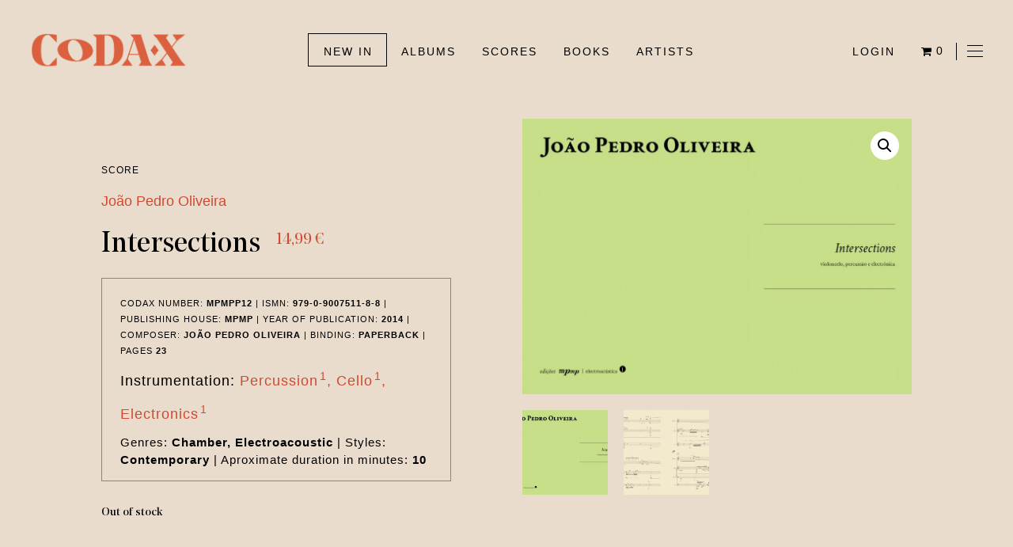

--- FILE ---
content_type: text/html; charset=UTF-8
request_url: https://codaxmusic.com/product/intersections/
body_size: 18645
content:
<!doctype html>
<html lang="en-US">
<head>
	<meta charset="UTF-8">
	<meta name="viewport" content="width=device-width, initial-scale=1">
	<link rel="profile" href="https://gmpg.org/xfn/11">

	<title>Intersections &#8211; Codax Music</title>
<meta name='robots' content='max-image-preview:large' />
<link rel='dns-prefetch' href='//stats.wp.com' />
<link rel="alternate" type="application/rss+xml" title="Codax Music &raquo; Feed" href="https://codaxmusic.com/feed/" />
<link rel="alternate" type="application/rss+xml" title="Codax Music &raquo; Comments Feed" href="https://codaxmusic.com/comments/feed/" />
<link rel="alternate" title="oEmbed (JSON)" type="application/json+oembed" href="https://codaxmusic.com/wp-json/oembed/1.0/embed?url=https%3A%2F%2Fcodaxmusic.com%2Fproduct%2Fintersections%2F" />
<link rel="alternate" title="oEmbed (XML)" type="text/xml+oembed" href="https://codaxmusic.com/wp-json/oembed/1.0/embed?url=https%3A%2F%2Fcodaxmusic.com%2Fproduct%2Fintersections%2F&#038;format=xml" />
<style id='wp-img-auto-sizes-contain-inline-css'>
img:is([sizes=auto i],[sizes^="auto," i]){contain-intrinsic-size:3000px 1500px}
/*# sourceURL=wp-img-auto-sizes-contain-inline-css */
</style>
<style id='wp-emoji-styles-inline-css'>

	img.wp-smiley, img.emoji {
		display: inline !important;
		border: none !important;
		box-shadow: none !important;
		height: 1em !important;
		width: 1em !important;
		margin: 0 0.07em !important;
		vertical-align: -0.1em !important;
		background: none !important;
		padding: 0 !important;
	}
/*# sourceURL=wp-emoji-styles-inline-css */
</style>
<style id='wp-block-library-inline-css'>
:root{--wp-block-synced-color:#7a00df;--wp-block-synced-color--rgb:122,0,223;--wp-bound-block-color:var(--wp-block-synced-color);--wp-editor-canvas-background:#ddd;--wp-admin-theme-color:#007cba;--wp-admin-theme-color--rgb:0,124,186;--wp-admin-theme-color-darker-10:#006ba1;--wp-admin-theme-color-darker-10--rgb:0,107,160.5;--wp-admin-theme-color-darker-20:#005a87;--wp-admin-theme-color-darker-20--rgb:0,90,135;--wp-admin-border-width-focus:2px}@media (min-resolution:192dpi){:root{--wp-admin-border-width-focus:1.5px}}.wp-element-button{cursor:pointer}:root .has-very-light-gray-background-color{background-color:#eee}:root .has-very-dark-gray-background-color{background-color:#313131}:root .has-very-light-gray-color{color:#eee}:root .has-very-dark-gray-color{color:#313131}:root .has-vivid-green-cyan-to-vivid-cyan-blue-gradient-background{background:linear-gradient(135deg,#00d084,#0693e3)}:root .has-purple-crush-gradient-background{background:linear-gradient(135deg,#34e2e4,#4721fb 50%,#ab1dfe)}:root .has-hazy-dawn-gradient-background{background:linear-gradient(135deg,#faaca8,#dad0ec)}:root .has-subdued-olive-gradient-background{background:linear-gradient(135deg,#fafae1,#67a671)}:root .has-atomic-cream-gradient-background{background:linear-gradient(135deg,#fdd79a,#004a59)}:root .has-nightshade-gradient-background{background:linear-gradient(135deg,#330968,#31cdcf)}:root .has-midnight-gradient-background{background:linear-gradient(135deg,#020381,#2874fc)}:root{--wp--preset--font-size--normal:16px;--wp--preset--font-size--huge:42px}.has-regular-font-size{font-size:1em}.has-larger-font-size{font-size:2.625em}.has-normal-font-size{font-size:var(--wp--preset--font-size--normal)}.has-huge-font-size{font-size:var(--wp--preset--font-size--huge)}.has-text-align-center{text-align:center}.has-text-align-left{text-align:left}.has-text-align-right{text-align:right}.has-fit-text{white-space:nowrap!important}#end-resizable-editor-section{display:none}.aligncenter{clear:both}.items-justified-left{justify-content:flex-start}.items-justified-center{justify-content:center}.items-justified-right{justify-content:flex-end}.items-justified-space-between{justify-content:space-between}.screen-reader-text{border:0;clip-path:inset(50%);height:1px;margin:-1px;overflow:hidden;padding:0;position:absolute;width:1px;word-wrap:normal!important}.screen-reader-text:focus{background-color:#ddd;clip-path:none;color:#444;display:block;font-size:1em;height:auto;left:5px;line-height:normal;padding:15px 23px 14px;text-decoration:none;top:5px;width:auto;z-index:100000}html :where(.has-border-color){border-style:solid}html :where([style*=border-top-color]){border-top-style:solid}html :where([style*=border-right-color]){border-right-style:solid}html :where([style*=border-bottom-color]){border-bottom-style:solid}html :where([style*=border-left-color]){border-left-style:solid}html :where([style*=border-width]){border-style:solid}html :where([style*=border-top-width]){border-top-style:solid}html :where([style*=border-right-width]){border-right-style:solid}html :where([style*=border-bottom-width]){border-bottom-style:solid}html :where([style*=border-left-width]){border-left-style:solid}html :where(img[class*=wp-image-]){height:auto;max-width:100%}:where(figure){margin:0 0 1em}html :where(.is-position-sticky){--wp-admin--admin-bar--position-offset:var(--wp-admin--admin-bar--height,0px)}@media screen and (max-width:600px){html :where(.is-position-sticky){--wp-admin--admin-bar--position-offset:0px}}
.has-text-align-justify{text-align:justify;}

/*# sourceURL=wp-block-library-inline-css */
</style><style id='global-styles-inline-css'>
:root{--wp--preset--aspect-ratio--square: 1;--wp--preset--aspect-ratio--4-3: 4/3;--wp--preset--aspect-ratio--3-4: 3/4;--wp--preset--aspect-ratio--3-2: 3/2;--wp--preset--aspect-ratio--2-3: 2/3;--wp--preset--aspect-ratio--16-9: 16/9;--wp--preset--aspect-ratio--9-16: 9/16;--wp--preset--color--black: #000000;--wp--preset--color--cyan-bluish-gray: #abb8c3;--wp--preset--color--white: #ffffff;--wp--preset--color--pale-pink: #f78da7;--wp--preset--color--vivid-red: #cf2e2e;--wp--preset--color--luminous-vivid-orange: #ff6900;--wp--preset--color--luminous-vivid-amber: #fcb900;--wp--preset--color--light-green-cyan: #7bdcb5;--wp--preset--color--vivid-green-cyan: #00d084;--wp--preset--color--pale-cyan-blue: #8ed1fc;--wp--preset--color--vivid-cyan-blue: #0693e3;--wp--preset--color--vivid-purple: #9b51e0;--wp--preset--gradient--vivid-cyan-blue-to-vivid-purple: linear-gradient(135deg,rgb(6,147,227) 0%,rgb(155,81,224) 100%);--wp--preset--gradient--light-green-cyan-to-vivid-green-cyan: linear-gradient(135deg,rgb(122,220,180) 0%,rgb(0,208,130) 100%);--wp--preset--gradient--luminous-vivid-amber-to-luminous-vivid-orange: linear-gradient(135deg,rgb(252,185,0) 0%,rgb(255,105,0) 100%);--wp--preset--gradient--luminous-vivid-orange-to-vivid-red: linear-gradient(135deg,rgb(255,105,0) 0%,rgb(207,46,46) 100%);--wp--preset--gradient--very-light-gray-to-cyan-bluish-gray: linear-gradient(135deg,rgb(238,238,238) 0%,rgb(169,184,195) 100%);--wp--preset--gradient--cool-to-warm-spectrum: linear-gradient(135deg,rgb(74,234,220) 0%,rgb(151,120,209) 20%,rgb(207,42,186) 40%,rgb(238,44,130) 60%,rgb(251,105,98) 80%,rgb(254,248,76) 100%);--wp--preset--gradient--blush-light-purple: linear-gradient(135deg,rgb(255,206,236) 0%,rgb(152,150,240) 100%);--wp--preset--gradient--blush-bordeaux: linear-gradient(135deg,rgb(254,205,165) 0%,rgb(254,45,45) 50%,rgb(107,0,62) 100%);--wp--preset--gradient--luminous-dusk: linear-gradient(135deg,rgb(255,203,112) 0%,rgb(199,81,192) 50%,rgb(65,88,208) 100%);--wp--preset--gradient--pale-ocean: linear-gradient(135deg,rgb(255,245,203) 0%,rgb(182,227,212) 50%,rgb(51,167,181) 100%);--wp--preset--gradient--electric-grass: linear-gradient(135deg,rgb(202,248,128) 0%,rgb(113,206,126) 100%);--wp--preset--gradient--midnight: linear-gradient(135deg,rgb(2,3,129) 0%,rgb(40,116,252) 100%);--wp--preset--font-size--small: 13px;--wp--preset--font-size--medium: 20px;--wp--preset--font-size--large: 36px;--wp--preset--font-size--x-large: 42px;--wp--preset--spacing--20: 0.44rem;--wp--preset--spacing--30: 0.67rem;--wp--preset--spacing--40: 1rem;--wp--preset--spacing--50: 1.5rem;--wp--preset--spacing--60: 2.25rem;--wp--preset--spacing--70: 3.38rem;--wp--preset--spacing--80: 5.06rem;--wp--preset--shadow--natural: 6px 6px 9px rgba(0, 0, 0, 0.2);--wp--preset--shadow--deep: 12px 12px 50px rgba(0, 0, 0, 0.4);--wp--preset--shadow--sharp: 6px 6px 0px rgba(0, 0, 0, 0.2);--wp--preset--shadow--outlined: 6px 6px 0px -3px rgb(255, 255, 255), 6px 6px rgb(0, 0, 0);--wp--preset--shadow--crisp: 6px 6px 0px rgb(0, 0, 0);}:where(.is-layout-flex){gap: 0.5em;}:where(.is-layout-grid){gap: 0.5em;}body .is-layout-flex{display: flex;}.is-layout-flex{flex-wrap: wrap;align-items: center;}.is-layout-flex > :is(*, div){margin: 0;}body .is-layout-grid{display: grid;}.is-layout-grid > :is(*, div){margin: 0;}:where(.wp-block-columns.is-layout-flex){gap: 2em;}:where(.wp-block-columns.is-layout-grid){gap: 2em;}:where(.wp-block-post-template.is-layout-flex){gap: 1.25em;}:where(.wp-block-post-template.is-layout-grid){gap: 1.25em;}.has-black-color{color: var(--wp--preset--color--black) !important;}.has-cyan-bluish-gray-color{color: var(--wp--preset--color--cyan-bluish-gray) !important;}.has-white-color{color: var(--wp--preset--color--white) !important;}.has-pale-pink-color{color: var(--wp--preset--color--pale-pink) !important;}.has-vivid-red-color{color: var(--wp--preset--color--vivid-red) !important;}.has-luminous-vivid-orange-color{color: var(--wp--preset--color--luminous-vivid-orange) !important;}.has-luminous-vivid-amber-color{color: var(--wp--preset--color--luminous-vivid-amber) !important;}.has-light-green-cyan-color{color: var(--wp--preset--color--light-green-cyan) !important;}.has-vivid-green-cyan-color{color: var(--wp--preset--color--vivid-green-cyan) !important;}.has-pale-cyan-blue-color{color: var(--wp--preset--color--pale-cyan-blue) !important;}.has-vivid-cyan-blue-color{color: var(--wp--preset--color--vivid-cyan-blue) !important;}.has-vivid-purple-color{color: var(--wp--preset--color--vivid-purple) !important;}.has-black-background-color{background-color: var(--wp--preset--color--black) !important;}.has-cyan-bluish-gray-background-color{background-color: var(--wp--preset--color--cyan-bluish-gray) !important;}.has-white-background-color{background-color: var(--wp--preset--color--white) !important;}.has-pale-pink-background-color{background-color: var(--wp--preset--color--pale-pink) !important;}.has-vivid-red-background-color{background-color: var(--wp--preset--color--vivid-red) !important;}.has-luminous-vivid-orange-background-color{background-color: var(--wp--preset--color--luminous-vivid-orange) !important;}.has-luminous-vivid-amber-background-color{background-color: var(--wp--preset--color--luminous-vivid-amber) !important;}.has-light-green-cyan-background-color{background-color: var(--wp--preset--color--light-green-cyan) !important;}.has-vivid-green-cyan-background-color{background-color: var(--wp--preset--color--vivid-green-cyan) !important;}.has-pale-cyan-blue-background-color{background-color: var(--wp--preset--color--pale-cyan-blue) !important;}.has-vivid-cyan-blue-background-color{background-color: var(--wp--preset--color--vivid-cyan-blue) !important;}.has-vivid-purple-background-color{background-color: var(--wp--preset--color--vivid-purple) !important;}.has-black-border-color{border-color: var(--wp--preset--color--black) !important;}.has-cyan-bluish-gray-border-color{border-color: var(--wp--preset--color--cyan-bluish-gray) !important;}.has-white-border-color{border-color: var(--wp--preset--color--white) !important;}.has-pale-pink-border-color{border-color: var(--wp--preset--color--pale-pink) !important;}.has-vivid-red-border-color{border-color: var(--wp--preset--color--vivid-red) !important;}.has-luminous-vivid-orange-border-color{border-color: var(--wp--preset--color--luminous-vivid-orange) !important;}.has-luminous-vivid-amber-border-color{border-color: var(--wp--preset--color--luminous-vivid-amber) !important;}.has-light-green-cyan-border-color{border-color: var(--wp--preset--color--light-green-cyan) !important;}.has-vivid-green-cyan-border-color{border-color: var(--wp--preset--color--vivid-green-cyan) !important;}.has-pale-cyan-blue-border-color{border-color: var(--wp--preset--color--pale-cyan-blue) !important;}.has-vivid-cyan-blue-border-color{border-color: var(--wp--preset--color--vivid-cyan-blue) !important;}.has-vivid-purple-border-color{border-color: var(--wp--preset--color--vivid-purple) !important;}.has-vivid-cyan-blue-to-vivid-purple-gradient-background{background: var(--wp--preset--gradient--vivid-cyan-blue-to-vivid-purple) !important;}.has-light-green-cyan-to-vivid-green-cyan-gradient-background{background: var(--wp--preset--gradient--light-green-cyan-to-vivid-green-cyan) !important;}.has-luminous-vivid-amber-to-luminous-vivid-orange-gradient-background{background: var(--wp--preset--gradient--luminous-vivid-amber-to-luminous-vivid-orange) !important;}.has-luminous-vivid-orange-to-vivid-red-gradient-background{background: var(--wp--preset--gradient--luminous-vivid-orange-to-vivid-red) !important;}.has-very-light-gray-to-cyan-bluish-gray-gradient-background{background: var(--wp--preset--gradient--very-light-gray-to-cyan-bluish-gray) !important;}.has-cool-to-warm-spectrum-gradient-background{background: var(--wp--preset--gradient--cool-to-warm-spectrum) !important;}.has-blush-light-purple-gradient-background{background: var(--wp--preset--gradient--blush-light-purple) !important;}.has-blush-bordeaux-gradient-background{background: var(--wp--preset--gradient--blush-bordeaux) !important;}.has-luminous-dusk-gradient-background{background: var(--wp--preset--gradient--luminous-dusk) !important;}.has-pale-ocean-gradient-background{background: var(--wp--preset--gradient--pale-ocean) !important;}.has-electric-grass-gradient-background{background: var(--wp--preset--gradient--electric-grass) !important;}.has-midnight-gradient-background{background: var(--wp--preset--gradient--midnight) !important;}.has-small-font-size{font-size: var(--wp--preset--font-size--small) !important;}.has-medium-font-size{font-size: var(--wp--preset--font-size--medium) !important;}.has-large-font-size{font-size: var(--wp--preset--font-size--large) !important;}.has-x-large-font-size{font-size: var(--wp--preset--font-size--x-large) !important;}
/*# sourceURL=global-styles-inline-css */
</style>

<style id='classic-theme-styles-inline-css'>
/*! This file is auto-generated */
.wp-block-button__link{color:#fff;background-color:#32373c;border-radius:9999px;box-shadow:none;text-decoration:none;padding:calc(.667em + 2px) calc(1.333em + 2px);font-size:1.125em}.wp-block-file__button{background:#32373c;color:#fff;text-decoration:none}
/*# sourceURL=/wp-includes/css/classic-themes.min.css */
</style>
<link rel='stylesheet' id='contact-form-7-css' href='https://codaxmusic.com/wp-content/plugins/contact-form-7/includes/css/styles.css?ver=5.7.7-b-modified-1688983667' media='all' />
<link rel='stylesheet' id='wpmenucart-icons-css' href='https://codaxmusic.com/wp-content/plugins/woocommerce-menu-bar-cart/assets/css/wpmenucart-icons.min.css?ver=2.14.0-b-modified-1688983949' media='all' />
<style id='wpmenucart-icons-inline-css'>
@font-face{font-family:WPMenuCart;src:url(https://codaxmusic.com/wp-content/plugins/woocommerce-menu-bar-cart/assets/fonts/WPMenuCart.eot);src:url(https://codaxmusic.com/wp-content/plugins/woocommerce-menu-bar-cart/assets/fonts/WPMenuCart.eot?#iefix) format('embedded-opentype'),url(https://codaxmusic.com/wp-content/plugins/woocommerce-menu-bar-cart/assets/fonts/WPMenuCart.woff2) format('woff2'),url(https://codaxmusic.com/wp-content/plugins/woocommerce-menu-bar-cart/assets/fonts/WPMenuCart.woff) format('woff'),url(https://codaxmusic.com/wp-content/plugins/woocommerce-menu-bar-cart/assets/fonts/WPMenuCart.ttf) format('truetype'),url(https://codaxmusic.com/wp-content/plugins/woocommerce-menu-bar-cart/assets/fonts/WPMenuCart.svg#WPMenuCart) format('svg');font-weight:400;font-style:normal;font-display:swap}
/*# sourceURL=wpmenucart-icons-inline-css */
</style>
<link rel='stylesheet' id='wpmenucart-css' href='https://codaxmusic.com/wp-content/plugins/woocommerce-menu-bar-cart/assets/css/wpmenucart-main.min.css?ver=2.14.0-b-modified-1688983949' media='all' />
<link rel='stylesheet' id='photoswipe-css' href='https://codaxmusic.com/wp-content/plugins/woocommerce/assets/css/photoswipe/photoswipe.min.css?ver=7.8.2-b-modified-1688983830' media='all' />
<link rel='stylesheet' id='photoswipe-default-skin-css' href='https://codaxmusic.com/wp-content/plugins/woocommerce/assets/css/photoswipe/default-skin/default-skin.min.css?ver=7.8.2-b-modified-1688983830' media='all' />
<link rel='stylesheet' id='woocommerce-layout-css' href='https://codaxmusic.com/wp-content/plugins/woocommerce/assets/css/woocommerce-layout.css?ver=7.8.2-b-modified-1688983830' media='all' />
<style id='woocommerce-layout-inline-css'>

	.infinite-scroll .woocommerce-pagination {
		display: none;
	}
/*# sourceURL=woocommerce-layout-inline-css */
</style>
<link rel='stylesheet' id='woocommerce-smallscreen-css' href='https://codaxmusic.com/wp-content/plugins/woocommerce/assets/css/woocommerce-smallscreen.css?ver=7.8.2-b-modified-1688983830' media='only screen and (max-width: 768px)' />
<link rel='stylesheet' id='woocommerce-general-css' href='https://codaxmusic.com/wp-content/plugins/woocommerce/assets/css/woocommerce.css?ver=7.8.2-b-modified-1688983830' media='all' />
<style id='woocommerce-inline-inline-css'>
.woocommerce form .form-row .required { visibility: visible; }
/*# sourceURL=woocommerce-inline-inline-css */
</style>
<link rel='stylesheet' id='search-filter-plugin-styles-css' href='https://codaxmusic.com/wp-content/plugins/search-filter-pro/public/assets/css/search-filter.min.css?ver=2.5.10-b-modified-1635871659' media='all' />
<link rel='stylesheet' id='codaxmusic-style-css' href='https://codaxmusic.com/wp-content/themes/codaxmusic/style.css?b-modified=1709637464&#038;ver=1.0.0' media='all' />
<link rel='stylesheet' id='stripe_styles-css' href='https://codaxmusic.com/wp-content/plugins/woocommerce-gateway-stripe/assets/css/stripe-styles.css?ver=7.4.3-b-modified-1697594315' media='all' />
<link rel='stylesheet' id='jetpack_css-css' href='https://codaxmusic.com/wp-content/plugins/jetpack/css/jetpack.css?ver=12.3.1' media='all' />
<script src="https://codaxmusic.com/wp-includes/js/dist/hooks.min.js?ver=dd5603f07f9220ed27f1" id="wp-hooks-js"></script>
<script src="https://stats.wp.com/w.js?ver=202603" id="woo-tracks-js"></script>
<script src="https://codaxmusic.com/wp-content/plugins/jquery-manager/assets/js/jquery-3.5.1.min.js?ver=-b-modified-1634651227" id="jquery-core-js"></script>
<script src="https://codaxmusic.com/wp-content/plugins/jquery-manager/assets/js/jquery-migrate-3.3.0.min.js?ver=-b-modified-1634651228" id="jquery-migrate-js"></script>
<script id="search-filter-plugin-build-js-extra">
var SF_LDATA = {"ajax_url":"https://codaxmusic.com/wp-admin/admin-ajax.php","home_url":"https://codaxmusic.com/","extensions":[]};
//# sourceURL=search-filter-plugin-build-js-extra
</script>
<script src="https://codaxmusic.com/wp-content/plugins/search-filter-pro/public/assets/js/search-filter-build.min.js?ver=2.5.10-b-modified-1635871659" id="search-filter-plugin-build-js"></script>
<script src="https://codaxmusic.com/wp-content/plugins/search-filter-pro/public/assets/js/chosen.jquery.min.js?ver=2.5.10-b-modified-1635871659" id="search-filter-plugin-chosen-js"></script>
<script id="woocommerce-tokenization-form-js-extra">
var wc_tokenization_form_params = {"is_registration_required":"","is_logged_in":""};
//# sourceURL=woocommerce-tokenization-form-js-extra
</script>
<script src="https://codaxmusic.com/wp-content/plugins/woocommerce/assets/js/frontend/tokenization-form.min.js?ver=7.8.2-b-modified-1688983830" id="woocommerce-tokenization-form-js"></script>
<link rel="https://api.w.org/" href="https://codaxmusic.com/wp-json/" /><link rel="alternate" title="JSON" type="application/json" href="https://codaxmusic.com/wp-json/wp/v2/product/1307" /><link rel="EditURI" type="application/rsd+xml" title="RSD" href="https://codaxmusic.com/xmlrpc.php?rsd" />
<meta name="generator" content="WordPress 6.9" />
<meta name="generator" content="WooCommerce 7.8.2" />
<link rel="canonical" href="https://codaxmusic.com/product/intersections/" />
<link rel='shortlink' href='https://codaxmusic.com/?p=1307' />
	<script>
		jQuery( document ).ready(function($) {	
			if ($('.codex-results-response').is(':empty')){
				$('.codex-results-response').append('<p class="no-results">No results!</p>');
			}

			$( ".submit-search input" ).click(function() {
  				$('.results-loading').show();
			});

			$( ".f-search-type" ).change(function() {
  				var type = $(this).val();
				$('.codex-results-response').empty();
				if (type == 'performer' || type == 'author' || type == 'composer') {
					$("div").removeClass('group-active'); 
					$(".group1-wrapper").addClass('group-active'); 
				} else if (type == 'album') {
					$("div").removeClass('group-active'); 
					$(".group2-wrapper").addClass('group-active');  
				} else if (type == 'book') {
					$("div").removeClass('group-active'); 
					$(".group3-wrapper").addClass('group-active'); 
				} else if (type == 'score') {
					$("div").removeClass('group-active'); 
					$(".group4-wrapper").addClass('group-active'); 
				}
			});

			$( ".nr-instruments" ).change(function() {
  				var nr = $(this).val();
				$('.search-instruments').empty();
				for (let i = 1; i <= nr; i++) {
					$(".field-base").clone().appendTo(".search-instruments");
					$(".search-instruments div").removeClass("field-base");
				}
			});
			$( ".nr-soloists" ).change(function() {
  				var nr = $(this).val();
				$('.search-soloist').empty();
				for (let i = 1; i <= nr; i++) {
					$(".field-base1").clone().appendTo(".search-soloist");
					$(".search-soloist div").removeClass("field-base1");
				}
			});
		});
	</script>
	<noscript><style>.woocommerce-product-gallery{ opacity: 1 !important; }</style></noscript>
			<style type="text/css">
					.site-title,
			.site-description {
				position: absolute;
				clip: rect(1px, 1px, 1px, 1px);
				}
					</style>
		<meta name="generator" content="Powered by Slider Revolution 6.5.9 - responsive, Mobile-Friendly Slider Plugin for WordPress with comfortable drag and drop interface." />
<link rel="icon" href="https://codaxmusic.com/wp-content/uploads/2021/10/cropped-fav-1-32x32.png" sizes="32x32" />
<link rel="icon" href="https://codaxmusic.com/wp-content/uploads/2021/10/cropped-fav-1-192x192.png" sizes="192x192" />
<link rel="apple-touch-icon" href="https://codaxmusic.com/wp-content/uploads/2021/10/cropped-fav-1-180x180.png" />
<meta name="msapplication-TileImage" content="https://codaxmusic.com/wp-content/uploads/2021/10/cropped-fav-1-270x270.png" />
<script type="text/javascript">function setREVStartSize(e){
			//window.requestAnimationFrame(function() {				 
				window.RSIW = window.RSIW===undefined ? window.innerWidth : window.RSIW;	
				window.RSIH = window.RSIH===undefined ? window.innerHeight : window.RSIH;	
				try {								
					var pw = document.getElementById(e.c).parentNode.offsetWidth,
						newh;
					pw = pw===0 || isNaN(pw) ? window.RSIW : pw;
					e.tabw = e.tabw===undefined ? 0 : parseInt(e.tabw);
					e.thumbw = e.thumbw===undefined ? 0 : parseInt(e.thumbw);
					e.tabh = e.tabh===undefined ? 0 : parseInt(e.tabh);
					e.thumbh = e.thumbh===undefined ? 0 : parseInt(e.thumbh);
					e.tabhide = e.tabhide===undefined ? 0 : parseInt(e.tabhide);
					e.thumbhide = e.thumbhide===undefined ? 0 : parseInt(e.thumbhide);
					e.mh = e.mh===undefined || e.mh=="" || e.mh==="auto" ? 0 : parseInt(e.mh,0);		
					if(e.layout==="fullscreen" || e.l==="fullscreen") 						
						newh = Math.max(e.mh,window.RSIH);					
					else{					
						e.gw = Array.isArray(e.gw) ? e.gw : [e.gw];
						for (var i in e.rl) if (e.gw[i]===undefined || e.gw[i]===0) e.gw[i] = e.gw[i-1];					
						e.gh = e.el===undefined || e.el==="" || (Array.isArray(e.el) && e.el.length==0)? e.gh : e.el;
						e.gh = Array.isArray(e.gh) ? e.gh : [e.gh];
						for (var i in e.rl) if (e.gh[i]===undefined || e.gh[i]===0) e.gh[i] = e.gh[i-1];
											
						var nl = new Array(e.rl.length),
							ix = 0,						
							sl;					
						e.tabw = e.tabhide>=pw ? 0 : e.tabw;
						e.thumbw = e.thumbhide>=pw ? 0 : e.thumbw;
						e.tabh = e.tabhide>=pw ? 0 : e.tabh;
						e.thumbh = e.thumbhide>=pw ? 0 : e.thumbh;					
						for (var i in e.rl) nl[i] = e.rl[i]<window.RSIW ? 0 : e.rl[i];
						sl = nl[0];									
						for (var i in nl) if (sl>nl[i] && nl[i]>0) { sl = nl[i]; ix=i;}															
						var m = pw>(e.gw[ix]+e.tabw+e.thumbw) ? 1 : (pw-(e.tabw+e.thumbw)) / (e.gw[ix]);					
						newh =  (e.gh[ix] * m) + (e.tabh + e.thumbh);
					}
					var el = document.getElementById(e.c);
					if (el!==null && el) el.style.height = newh+"px";					
					el = document.getElementById(e.c+"_wrapper");
					if (el!==null && el) {
						el.style.height = newh+"px";
						el.style.display = "block";
					}
				} catch(e){
					console.log("Failure at Presize of Slider:" + e)
				}					   
			//});
		  };</script>
	<link href="https://codaxmusic.com/wp-content/themes/codaxmusic/fonts/stylesheet.css" rel="stylesheet">
	
	<link href="https://codaxmusic.com/wp-content/themes/codaxmusic/wowdown-main/css/wowdown.css" rel="stylesheet">
	
	
	<script src="https://codaxmusic.com/wp-content/themes/codaxmusic/wowdown-main/js/wowdown.min.js"></script>
	
<link rel='stylesheet' id='sow-image-default-8b5b6f678277-css' href='https://codaxmusic.com/wp-content/uploads/siteorigin-widgets/sow-image-default-8b5b6f678277.css?ver=6.9' media='all' />
<link rel='stylesheet' id='siteorigin-panels-front-css' href='https://codaxmusic.com/wp-content/plugins/siteorigin-panels/css/front-flex.min.css?ver=2.24.0-b-modified-1688983694' media='all' />
<link rel='stylesheet' id='rs-plugin-settings-css' href='https://codaxmusic.com/wp-content/plugins/revslider/public/assets/css/rs6.css?ver=6.5.9' media='all' />
<style id='rs-plugin-settings-inline-css'>
#rs-demo-id {}
/*# sourceURL=rs-plugin-settings-inline-css */
</style>
</head>

<body class="wp-singular product-template-default single single-product postid-1307 wp-custom-logo wp-theme-codaxmusic theme-codaxmusic woocommerce woocommerce-page woocommerce-no-js">
<div id="page" class="site">
	<a class="skip-link screen-reader-text" href="#primary">Skip to content</a>

	<header id="masthead" class="site-header">
		<div class="site-branding">
			<a href="https://codaxmusic.com/" rel="home"><img src="https://codaxmusic.com/wp-content/uploads/2021/10/logo_2.png" class="logo_red" /></a>
			<a href="https://codaxmusic.com/" class="custom-logo-link" rel="home"><img width="831" height="196" src="https://codaxmusic.com/wp-content/uploads/2021/10/logo-e1634556056987.png" class="custom-logo" alt="Codax Music" decoding="async" fetchpriority="high" srcset="https://codaxmusic.com/wp-content/uploads/2021/10/logo-e1634556056987.png 831w, https://codaxmusic.com/wp-content/uploads/2021/10/logo-e1634556056987-300x71.png 300w, https://codaxmusic.com/wp-content/uploads/2021/10/logo-e1634556056987-768x181.png 768w" sizes="(max-width: 831px) 100vw, 831px" /></a>				<p class="site-title"><a href="https://codaxmusic.com/" rel="home">Codax Music</a></p>
								<p class="site-description">The new classical &amp; jazz</p>
					</div><!-- .site-branding -->

		<nav id="site-navigation" class="main-navigation">
			<div class="menu-main-menu-container"><ul id="primary-menu" class="menu"><li id="menu-item-380" class="menu-item menu-item-type-post_type menu-item-object-page menu-item-380"><a href="https://codaxmusic.com/new-in/">New In</a></li>
<li id="menu-item-1086" class="menu-item menu-item-type-post_type menu-item-object-page menu-item-1086"><a href="https://codaxmusic.com/albums/">Albums</a></li>
<li id="menu-item-1778" class="menu-item menu-item-type-post_type menu-item-object-page menu-item-1778"><a href="https://codaxmusic.com/scores/">Scores</a></li>
<li id="menu-item-1089" class="menu-item menu-item-type-post_type menu-item-object-page menu-item-1089"><a href="https://codaxmusic.com/books/">Books</a></li>
<li id="menu-item-1147" class="menu-item menu-item-type-post_type menu-item-object-page menu-item-1147"><a href="https://codaxmusic.com/artists/">Artists</a></li>
</ul></div>		</nav><!-- #site-navigation -->
			
			<nav id="site-navigation_helper" class="helper-navigation">
				<div class="menu-menuhelper-container"><ul id="menu-menuhelper" class="menu"><li id="menu-item-316" class="menu-item menu-item-type-post_type menu-item-object-page menu-item-316"><a href="https://codaxmusic.com/my-account/">Login</a></li>
<li class="menu-item menu-item-type-post_type menu-item-object-page menu-item-316 wpmenucartli wpmenucart-display-standard menu-item" id="wpmenucartli"><a class="wpmenucart-contents empty-wpmenucart-visible" href="https://codaxmusic.com" title="Start shopping"><i class="wpmenucart-icon-shopping-cart-0" role="img" aria-label="Cart"></i><span class="cartcontents">0 items</span></a></li></ul></div>			</nav><!-- #site-navigation -->
			
		<nav id="site-navigation_two" class="other-navigation">
			<a id="menu_toggle">
			<div class="menu_wrapper">
			<div></div>
			<div></div>
			<div></div>
			</div>
		</a>
		</nav>
	</header><!-- #masthead -->
		
		
		
		<div class="menutwo_wrapper">
			
			<div class="menu-main-menu-container"><ul id="menu-main-menu" class="menu"><li class="menu-item menu-item-type-post_type menu-item-object-page menu-item-380"><a href="https://codaxmusic.com/new-in/">New In</a></li>
<li class="menu-item menu-item-type-post_type menu-item-object-page menu-item-1086"><a href="https://codaxmusic.com/albums/">Albums</a></li>
<li class="menu-item menu-item-type-post_type menu-item-object-page menu-item-1778"><a href="https://codaxmusic.com/scores/">Scores</a></li>
<li class="menu-item menu-item-type-post_type menu-item-object-page menu-item-1089"><a href="https://codaxmusic.com/books/">Books</a></li>
<li class="menu-item menu-item-type-post_type menu-item-object-page menu-item-1147"><a href="https://codaxmusic.com/artists/">Artists</a></li>
</ul></div>			
			<div class="menu-menutwo-container"><ul id="menu-menutwo" class="menu"><li id="menu-item-1138" class="menu-item menu-item-type-post_type menu-item-object-page menu-item-1138"><a href="https://codaxmusic.com/about-us/">About Us</a></li>
<li id="menu-item-1363" class="menu-item menu-item-type-post_type menu-item-object-page menu-item-1363"><a href="https://codaxmusic.com/join-us/">Join Us</a></li>
<li id="menu-item-1364" class="menu-item menu-item-type-post_type menu-item-object-page menu-item-1364"><a href="https://codaxmusic.com/contact/">Contact</a></li>
<li id="menu-item-49" class="menu-item menu-item-type-post_type menu-item-object-page menu-item-49"><a href="https://codaxmusic.com/my-account/">My Account</a></li>
<li id="menu-item-51" class="menu-item menu-item-type-post_type menu-item-object-page menu-item-51"><a href="https://codaxmusic.com/cart/">Cart</a></li>
<li id="menu-item-50" class="menu-item menu-item-type-post_type menu-item-object-page menu-item-50"><a href="https://codaxmusic.com/checkout/">Checkout</a></li>
</ul></div>			
			
			
		</div>

	<div id="primary" class="content-area"><main id="main" class="site-main" role="main"><nav class="woocommerce-breadcrumb"><a href="https://codaxmusic.com">Home</a>&nbsp;&#47;&nbsp;<a href="https://codaxmusic.com/categoria-produto/sem-categoria/">Sem categoria</a>&nbsp;&#47;&nbsp;Intersections</nav>
					
			<div class="woocommerce-notices-wrapper"></div>
<aside>
<div id="product-1307" class="product type-product post-1307 status-publish first outofstock product_cat-sem-categoria has-post-thumbnail taxable shipping-taxable purchasable product-type-score">

	<div class="woocommerce-product-gallery woocommerce-product-gallery--with-images woocommerce-product-gallery--columns-4 images" data-columns="4" style="opacity: 0; transition: opacity .25s ease-in-out;">
	<figure class="woocommerce-product-gallery__wrapper">
		<div data-thumb="https://codaxmusic.com/wp-content/uploads/2021/11/0001_electro_capa-350x350.jpg" data-thumb-alt="" class="woocommerce-product-gallery__image"><a href="https://codaxmusic.com/wp-content/uploads/2021/11/0001_electro_capa.jpg"><img width="1000" height="707" src="https://codaxmusic.com/wp-content/uploads/2021/11/0001_electro_capa-1000x707.jpg" class="wp-post-image" alt="" title="MPMPP12" data-caption="" data-src="https://codaxmusic.com/wp-content/uploads/2021/11/0001_electro_capa.jpg" data-large_image="https://codaxmusic.com/wp-content/uploads/2021/11/0001_electro_capa.jpg" data-large_image_width="1754" data-large_image_height="1240" decoding="async" srcset="https://codaxmusic.com/wp-content/uploads/2021/11/0001_electro_capa-1000x707.jpg 1000w, https://codaxmusic.com/wp-content/uploads/2021/11/0001_electro_capa-300x212.jpg 300w, https://codaxmusic.com/wp-content/uploads/2021/11/0001_electro_capa-1024x724.jpg 1024w, https://codaxmusic.com/wp-content/uploads/2021/11/0001_electro_capa-768x543.jpg 768w, https://codaxmusic.com/wp-content/uploads/2021/11/0001_electro_capa-1536x1086.jpg 1536w, https://codaxmusic.com/wp-content/uploads/2021/11/0001_electro_capa.jpg 1754w" sizes="(max-width: 1000px) 100vw, 1000px" /></a></div><div data-thumb="https://codaxmusic.com/wp-content/uploads/2021/11/0001_electro_miolop7cor-350x350.jpg" data-thumb-alt="" class="woocommerce-product-gallery__image"><a href="https://codaxmusic.com/wp-content/uploads/2021/11/0001_electro_miolop7cor-scaled.jpg"><img width="1000" height="353" src="https://codaxmusic.com/wp-content/uploads/2021/11/0001_electro_miolop7cor-1000x353.jpg" class="" alt="" title="MPMPP12" data-caption="" data-src="https://codaxmusic.com/wp-content/uploads/2021/11/0001_electro_miolop7cor-scaled.jpg" data-large_image="https://codaxmusic.com/wp-content/uploads/2021/11/0001_electro_miolop7cor-scaled.jpg" data-large_image_width="2560" data-large_image_height="905" decoding="async" srcset="https://codaxmusic.com/wp-content/uploads/2021/11/0001_electro_miolop7cor-1000x353.jpg 1000w, https://codaxmusic.com/wp-content/uploads/2021/11/0001_electro_miolop7cor-300x106.jpg 300w, https://codaxmusic.com/wp-content/uploads/2021/11/0001_electro_miolop7cor-1024x362.jpg 1024w, https://codaxmusic.com/wp-content/uploads/2021/11/0001_electro_miolop7cor-768x271.jpg 768w, https://codaxmusic.com/wp-content/uploads/2021/11/0001_electro_miolop7cor-1536x543.jpg 1536w, https://codaxmusic.com/wp-content/uploads/2021/11/0001_electro_miolop7cor-2048x724.jpg 2048w" sizes="(max-width: 1000px) 100vw, 1000px" /></a></div>	</figure>
</div>

	<div class="summary entry-summary">
		
				 <div class="product_meta">
	 
		 
		<h3>score</h3><a href="https://codaxmusic.com/artists/joao-pedro-oliveira/" rel="category tag">João Pedro Oliveira</a>		 
		 
		 </div>
		 <h1 class="product_title entry-title">Intersections</h1><span class="woocommerce-Price-amount amount"><bdi>14,99<span class="woocommerce-Price-currencySymbol">&euro;</span></bdi></span>		 
		 <div class="product_info">
			 <div class="product_info_BC">
			 <div class="product_info_A">
				 <p>
				 CODAX Number: <b>MPMPP12</b>
				 
				 				 | ISMN: <b>979-0-9007511-8-8</b>
				 				 
				 				 
				 				 | Publishing House: <b>MPMP</b>
				 				 
				 				 
				 				 | Year of Publication: <b>2014</b>
				 				 
				 				 | Composer: <b>João Pedro Oliveira</b>
				 				 
				 				 
				 				 
				 				 | Binding: <b>Paperback</b>
				 				 
				 				 | Pages <b>23</b>
				 				 </p>
			 </div>
			 
			 
				 
				 <div class="product_info_B">
				 
				 <!-- Instruments --->
										<p>
					Instrumentation:
					
												
												
												
												
						
						
												
												
												
												
												
												
												
												
												
												
												
												
												
												
												
												
												
												
						
												
												
												
												
												
												
												
												
												
												
												
												
												
												
												
												
						
												<b>Percussion<span>1</span></b>
												
												
												
												
												
												
						
												
												
												<b>Cello<span>1</span></b>
						
												
												
												
												
												
												
												
												
												
												
						
												
												
												
												
												
												
												
												
												
												
												
												
												
						
												
												
												
												<b>Electronics<span>1</span></b>
												
																
					 </p>
										 
					<!-- Soloists --->
					 				 
				 </div>
				 
				 <div class="product_info_C">
					 <p>
					 					 
					 					 
					 					  
					 					   
					 					 
					 					 <span> | </span>Genres: <b>Chamber, Electroacoustic</b>
					 					 
					  
					 
					 					 <span> | </span>Styles: <b>Contemporary</b>
					 					 
					 					 
					 					 <span> | </span>Aproximate duration in minutes: <b>10</b>
					 					 </p>
					 
				 </div>
				 
				 </div>
		 </div>
		 
		 

<p class="stock out-of-stock">Out of stock</p>
		
		
		<!---- INFORMAÇÃO SOBRE O PRODUTO -------->
		
		
	</div>
	
	
	<section class="related products">

					<h2>Related products</h2>
				
		<ul class="products columns-4">

			
					<li class="product type-product post-735 status-publish first instock product_cat-sem-categoria has-post-thumbnail taxable shipping-taxable purchasable product-type-album">
	<a href="https://codaxmusic.com/product/bomtempo-sonatas-iii/" class="woocommerce-LoopProduct-link woocommerce-loop-product__link"><img width="1000" height="1000" src="https://codaxmusic.com/wp-content/uploads/2021/11/CD-Btp-1000x1000.jpg" class="attachment-woocommerce_thumbnail size-woocommerce_thumbnail" alt="" decoding="async" srcset="https://codaxmusic.com/wp-content/uploads/2021/11/CD-Btp-1000x1000.jpg 1000w, https://codaxmusic.com/wp-content/uploads/2021/11/CD-Btp-300x300.jpg 300w, https://codaxmusic.com/wp-content/uploads/2021/11/CD-Btp-1024x1024.jpg 1024w, https://codaxmusic.com/wp-content/uploads/2021/11/CD-Btp-150x150.jpg 150w, https://codaxmusic.com/wp-content/uploads/2021/11/CD-Btp-768x768.jpg 768w, https://codaxmusic.com/wp-content/uploads/2021/11/CD-Btp-350x350.jpg 350w, https://codaxmusic.com/wp-content/uploads/2021/11/CD-Btp.jpg 1425w" sizes="(max-width: 1000px) 100vw, 1000px" /><h2 class="woocommerce-loop-product__title">Bomtempo: Sonatas (III)</h2>
	<span class="price"><span class="woocommerce-Price-amount amount"><bdi>17,99<span class="woocommerce-Price-currencySymbol">&euro;</span></bdi></span></span>
</a><a href="?add-to-cart=735" data-quantity="1" class="button product_type_album add_to_cart_button ajax_add_to_cart" data-product_id="735" data-product_sku="9MCD000005-III" aria-label="Add &ldquo;Bomtempo: Sonatas (III)&rdquo; to your cart" aria-describedby="" rel="nofollow">Add to cart</a></li>

			
					<li class="product type-product post-806 status-publish outofstock product_cat-sem-categoria has-post-thumbnail taxable shipping-taxable purchasable product-type-book">
	<a href="https://codaxmusic.com/product/o-diario-de-leonilda-moreira-de-sa-1899/" class="woocommerce-LoopProduct-link woocommerce-loop-product__link"><img width="1000" height="1000" src="https://codaxmusic.com/wp-content/uploads/2021/11/capa-e-contracapa-leonilde-1-1000x1000.jpg" class="attachment-woocommerce_thumbnail size-woocommerce_thumbnail" alt="" decoding="async" loading="lazy" srcset="https://codaxmusic.com/wp-content/uploads/2021/11/capa-e-contracapa-leonilde-1-1000x1000.jpg 1000w, https://codaxmusic.com/wp-content/uploads/2021/11/capa-e-contracapa-leonilde-1-150x150.jpg 150w, https://codaxmusic.com/wp-content/uploads/2021/11/capa-e-contracapa-leonilde-1-350x350.jpg 350w" sizes="auto, (max-width: 1000px) 100vw, 1000px" /><h2 class="woocommerce-loop-product__title">O ‘Diário’ de Leonilda Moreira de Sá (1899)</h2>
	<span class="price"><span class="woocommerce-Price-amount amount"><bdi>19,99<span class="woocommerce-Price-currencySymbol">&euro;</span></bdi></span></span>
</a><a href="https://codaxmusic.com/product/o-diario-de-leonilda-moreira-de-sa-1899/" data-quantity="1" class="button product_type_book" data-product_id="806" data-product_sku="MPMPLDiario" aria-label="Read more about &ldquo;O ‘Diário’ de Leonilda Moreira de Sá (1899)&rdquo;" aria-describedby="" rel="nofollow">Read more</a></li>

			
					<li class="product type-product post-869 status-publish instock product_cat-sem-categoria has-post-thumbnail taxable shipping-taxable purchasable product-type-album">
	<a href="https://codaxmusic.com/product/poemas-sem-nome/" class="woocommerce-LoopProduct-link woocommerce-loop-product__link"><img width="1000" height="1000" src="https://codaxmusic.com/wp-content/uploads/2021/11/cd-musa-1-v4-2020_3000-1000x1000.jpg" class="attachment-woocommerce_thumbnail size-woocommerce_thumbnail" alt="" decoding="async" loading="lazy" srcset="https://codaxmusic.com/wp-content/uploads/2021/11/cd-musa-1-v4-2020_3000-1000x1000.jpg 1000w, https://codaxmusic.com/wp-content/uploads/2021/11/cd-musa-1-v4-2020_3000-300x300.jpg 300w, https://codaxmusic.com/wp-content/uploads/2021/11/cd-musa-1-v4-2020_3000-1024x1024.jpg 1024w, https://codaxmusic.com/wp-content/uploads/2021/11/cd-musa-1-v4-2020_3000-150x150.jpg 150w, https://codaxmusic.com/wp-content/uploads/2021/11/cd-musa-1-v4-2020_3000-768x768.jpg 768w, https://codaxmusic.com/wp-content/uploads/2021/11/cd-musa-1-v4-2020_3000-1536x1536.jpg 1536w, https://codaxmusic.com/wp-content/uploads/2021/11/cd-musa-1-v4-2020_3000-2048x2048.jpg 2048w, https://codaxmusic.com/wp-content/uploads/2021/11/cd-musa-1-v4-2020_3000-350x350.jpg 350w" sizes="auto, (max-width: 1000px) 100vw, 1000px" /><h2 class="woocommerce-loop-product__title">poemas sem nome</h2>
	<span class="price"><span class="woocommerce-Price-amount amount"><bdi>17,99<span class="woocommerce-Price-currencySymbol">&euro;</span></bdi></span></span>
</a><a href="?add-to-cart=869" data-quantity="1" class="button product_type_album add_to_cart_button ajax_add_to_cart" data-product_id="869" data-product_sku="MPMPCDMusa" aria-label="Add &ldquo;poemas sem nome&rdquo; to your cart" aria-describedby="" rel="nofollow">Add to cart</a></li>

			
					<li class="product type-product post-678 status-publish last instock product_cat-sem-categoria has-post-thumbnail taxable shipping-taxable purchasable product-type-book">
	<a href="https://codaxmusic.com/product/o-livro-da-maria-frederica/" class="woocommerce-LoopProduct-link woocommerce-loop-product__link"><img width="1000" height="1000" src="https://codaxmusic.com/wp-content/uploads/2021/11/MARIA-FREDERICA-1000x1000.jpg" class="attachment-woocommerce_thumbnail size-woocommerce_thumbnail" alt="" decoding="async" loading="lazy" srcset="https://codaxmusic.com/wp-content/uploads/2021/11/MARIA-FREDERICA-1000x1000.jpg 1000w, https://codaxmusic.com/wp-content/uploads/2021/11/MARIA-FREDERICA-150x150.jpg 150w, https://codaxmusic.com/wp-content/uploads/2021/11/MARIA-FREDERICA-350x350.jpg 350w" sizes="auto, (max-width: 1000px) 100vw, 1000px" /><h2 class="woocommerce-loop-product__title">O Livro da Maria Frederica</h2>
	<span class="price"><span class="woocommerce-Price-amount amount"><bdi>24,99<span class="woocommerce-Price-currencySymbol">&euro;</span></bdi></span></span>
</a><a href="?add-to-cart=678" data-quantity="1" class="button product_type_book add_to_cart_button ajax_add_to_cart" data-product_id="678" data-product_sku="MPMPLLivro" aria-label="Add &ldquo;O Livro da Maria Frederica&rdquo; to your cart" aria-describedby="" rel="nofollow">Add to cart</a></li>

			
		</ul>

	</section>
	</div>




		
	</main></div>
	
<aside id="secondary" class="widget-area">
	<section id="siteorigin-panels-builder-2" class="widget widget_siteorigin-panels-builder"><div id="pl-w623c7cf0d5139"  class="panel-layout" ><div id="pg-w623c7cf0d5139-0"  class="panel-grid panel-no-style" ><div id="pgc-w623c7cf0d5139-0-0"  class="panel-grid-cell" ><div id="panel-w623c7cf0d5139-0-0-0" class="so-panel widget widget_sow-image panel-first-child" data-index="0" ><div id="logo_footer" class="panel-widget-style panel-widget-style-for-w623c7cf0d5139-0-0-0" ><div
			
			class="so-widget-sow-image so-widget-sow-image-default-8b5b6f678277"
			
		>

<div class="sow-image-container">
			<a href="https://codaxmusic.com/"
					>
			<img src="https://codaxmusic.com/wp-content/uploads/2021/10/logo-e1634556056987.png" width="831" height="196" srcset="https://codaxmusic.com/wp-content/uploads/2021/10/logo-e1634556056987.png 831w, https://codaxmusic.com/wp-content/uploads/2021/10/logo-e1634556056987-300x71.png 300w, https://codaxmusic.com/wp-content/uploads/2021/10/logo-e1634556056987-768x181.png 768w" sizes="(max-width: 831px) 100vw, 831px" title="logo" alt="" loading="lazy" 		class="so-widget-image"/>
	</a></div>

</div></div></div><div id="panel-w623c7cf0d5139-0-0-1" class="so-panel widget widget_sow-editor panel-last-child" data-index="1" ><div class="musas panel-widget-style panel-widget-style-for-w623c7cf0d5139-0-0-1" ><div
			
			class="so-widget-sow-editor so-widget-sow-editor-base"
			
		>
<div class="siteorigin-widget-tinymce textwidget">
	<p style="text-align: left;">Powered by</p>
<p style="text-align: left;"><a href="https://9musas.pt" target="_blank" rel="noopener"><img loading="lazy" decoding="async" class="alignnone size-full wp-image-1131" src="https://codaxmusic.com/wp-content/uploads/2021/11/9musas.png" alt="" width="182" height="57" /></a></p>
<p>&nbsp;</p>
</div>
</div></div></div></div><div id="pgc-w623c7cf0d5139-0-1"  class="panel-grid-cell" ><div id="panel-w623c7cf0d5139-0-1-0" class="so-panel widget widget_nav_menu panel-first-child panel-last-child" data-index="2" ><div class="menu-menufooter-container"><ul id="menu-menufooter" class="menu"><li id="menu-item-53" class="menu-item menu-item-type-custom menu-item-object-custom menu-item-has-children menu-item-53"><a href="#">Support</a>
<ul class="sub-menu">
	<li id="menu-item-1375" class="menu-item menu-item-type-post_type menu-item-object-page menu-item-1375"><a href="https://codaxmusic.com/contact/">Contact</a></li>
</ul>
</li>
<li id="menu-item-54" class="menu-item menu-item-type-custom menu-item-object-custom menu-item-has-children menu-item-54"><a href="#">Learn</a>
<ul class="sub-menu">
	<li id="menu-item-1377" class="menu-item menu-item-type-post_type menu-item-object-page menu-item-1377"><a href="https://codaxmusic.com/terms-conditions/">Terms &#038; Conditions</a></li>
	<li id="menu-item-1376" class="menu-item menu-item-type-post_type menu-item-object-page menu-item-1376"><a href="https://codaxmusic.com/data-protection/">Data Protection</a></li>
</ul>
</li>
<li id="menu-item-55" class="menu-item menu-item-type-custom menu-item-object-custom menu-item-has-children menu-item-55"><a href="#">Codax Music</a>
<ul class="sub-menu">
	<li id="menu-item-1167" class="menu-item menu-item-type-post_type menu-item-object-page menu-item-1167"><a href="https://codaxmusic.com/join-us/">Join Us</a></li>
</ul>
</li>
</ul></div></div></div></div><div id="pg-w623c7cf0d5139-1"  class="panel-grid panel-no-style" ><div id="pgc-w623c7cf0d5139-1-0"  class="panel-grid-cell" ><div id="panel-w623c7cf0d5139-1-0-0" class="so-panel widget panel-first-child panel-last-child" data-index="3" ><div class="footer_txt panel-widget-style panel-widget-style-for-w623c7cf0d5139-1-0-0" ></div></div></div><div id="pgc-w623c7cf0d5139-1-1"  class="panel-grid-cell" ><div id="panel-w623c7cf0d5139-1-1-0" class="so-panel widget widget_sow-editor panel-first-child panel-last-child" data-index="4" ><div id="dbt" class="panel-widget-style panel-widget-style-for-w623c7cf0d5139-1-1-0" ><div
			
			class="so-widget-sow-editor so-widget-sow-editor-base"
			
		>
<div class="siteorigin-widget-tinymce textwidget">
	<p style="text-align: right;">Website by <a target="_blank" href="https://dividebytwo.pt/" rel="noopener"><img loading="lazy" decoding="async" class="wp-image-1134" src="https://codaxmusic.com/wp-content/uploads/2021/11/dividebytwo-300x236.png" alt="" width="25" height="20" srcset="https://codaxmusic.com/wp-content/uploads/2021/11/dividebytwo-300x236.png 300w, https://codaxmusic.com/wp-content/uploads/2021/11/dividebytwo.png 420w" sizes="auto, (max-width: 25px) 100vw, 25px" /></a></p>
</div>
</div></div></div></div></div></div></section></aside><!-- #secondary -->


	<footer id="colophon" class="site-footer">
		<div class="site-info">
			<a href="https://wordpress.org/">
				Proudly powered by WordPress			</a>
			<span class="sep"> | </span>
				Theme: codaxmusic by <a href="http://underscores.me/">Underscores.me</a>.		</div><!-- .site-info -->
	</footer><!-- #colophon -->
</div><!-- #page -->


		<script type="text/javascript">
			window.RS_MODULES = window.RS_MODULES || {};
			window.RS_MODULES.modules = window.RS_MODULES.modules || {};
			window.RS_MODULES.waiting = window.RS_MODULES.waiting || [];
			window.RS_MODULES.defered = true;
			window.RS_MODULES.moduleWaiting = window.RS_MODULES.moduleWaiting || {};
			window.RS_MODULES.type = 'compiled';
		</script>
		<script type="speculationrules">
{"prefetch":[{"source":"document","where":{"and":[{"href_matches":"/*"},{"not":{"href_matches":["/wp-*.php","/wp-admin/*","/wp-content/uploads/*","/wp-content/*","/wp-content/plugins/*","/wp-content/themes/codaxmusic/*","/*\\?(.+)"]}},{"not":{"selector_matches":"a[rel~=\"nofollow\"]"}},{"not":{"selector_matches":".no-prefetch, .no-prefetch a"}}]},"eagerness":"conservative"}]}
</script>
<script type="text/javascript">
/* The first line waits until the page has finished to load and is ready to manipulate */
$(document).ready(function(){
    /* remove the 'title' attribute of all <img /> tags */
    $("img").removeAttr("title");
});
</script>
<script type="application/ld+json">{"@context":"https:\/\/schema.org\/","@graph":[{"@context":"https:\/\/schema.org\/","@type":"BreadcrumbList","itemListElement":[{"@type":"ListItem","position":1,"item":{"name":"Home","@id":"https:\/\/codaxmusic.com"}},{"@type":"ListItem","position":2,"item":{"name":"Sem categoria","@id":"https:\/\/codaxmusic.com\/categoria-produto\/sem-categoria\/"}},{"@type":"ListItem","position":3,"item":{"name":"Intersections","@id":"https:\/\/codaxmusic.com\/product\/intersections\/"}}]},{"@context":"https:\/\/schema.org\/","@type":"Product","@id":"https:\/\/codaxmusic.com\/product\/intersections\/#product","name":"Intersections","url":"https:\/\/codaxmusic.com\/product\/intersections\/","description":"","image":"https:\/\/codaxmusic.com\/wp-content\/uploads\/2021\/11\/0001_electro_capa.jpg","sku":"MPMPP12","offers":[{"@type":"Offer","price":"14.99","priceValidUntil":"2027-12-31","priceSpecification":{"price":"14.99","priceCurrency":"EUR","valueAddedTaxIncluded":"false"},"priceCurrency":"EUR","availability":"http:\/\/schema.org\/OutOfStock","url":"https:\/\/codaxmusic.com\/product\/intersections\/","seller":{"@type":"Organization","name":"Codax Music","url":"https:\/\/codaxmusic.com"}}]}]}</script>
<div class="pswp" tabindex="-1" role="dialog" aria-hidden="true">
	<div class="pswp__bg"></div>
	<div class="pswp__scroll-wrap">
		<div class="pswp__container">
			<div class="pswp__item"></div>
			<div class="pswp__item"></div>
			<div class="pswp__item"></div>
		</div>
		<div class="pswp__ui pswp__ui--hidden">
			<div class="pswp__top-bar">
				<div class="pswp__counter"></div>
				<button class="pswp__button pswp__button--close" aria-label="Close (Esc)"></button>
				<button class="pswp__button pswp__button--share" aria-label="Share"></button>
				<button class="pswp__button pswp__button--fs" aria-label="Toggle fullscreen"></button>
				<button class="pswp__button pswp__button--zoom" aria-label="Zoom in/out"></button>
				<div class="pswp__preloader">
					<div class="pswp__preloader__icn">
						<div class="pswp__preloader__cut">
							<div class="pswp__preloader__donut"></div>
						</div>
					</div>
				</div>
			</div>
			<div class="pswp__share-modal pswp__share-modal--hidden pswp__single-tap">
				<div class="pswp__share-tooltip"></div>
			</div>
			<button class="pswp__button pswp__button--arrow--left" aria-label="Previous (arrow left)"></button>
			<button class="pswp__button pswp__button--arrow--right" aria-label="Next (arrow right)"></button>
			<div class="pswp__caption">
				<div class="pswp__caption__center"></div>
			</div>
		</div>
	</div>
</div>
	<script type="text/javascript">
		(function () {
			var c = document.body.className;
			c = c.replace(/woocommerce-no-js/, 'woocommerce-js');
			document.body.className = c;
		})();
	</script>
	                <style media="all"
                       id="siteorigin-panels-layouts-footer">/* Layout w623c7cf0d5139 */ #pgc-w623c7cf0d5139-0-0 { width:40% } #pgc-w623c7cf0d5139-0-1 { width:60% } #pg-w623c7cf0d5139-0 , #pl-w623c7cf0d5139 .so-panel , #pl-w623c7cf0d5139 .so-panel:last-of-type { margin-bottom:0px } #pgc-w623c7cf0d5139-1-0 , #pgc-w623c7cf0d5139-1-1 { width:50% } #pg-w623c7cf0d5139-0.panel-has-style > .panel-row-style, #pg-w623c7cf0d5139-0.panel-no-style , #pg-w623c7cf0d5139-1.panel-has-style > .panel-row-style, #pg-w623c7cf0d5139-1.panel-no-style { -webkit-align-items:flex-start;align-items:flex-start } @media (max-width:800px){ #pg-w623c7cf0d5139-0.panel-no-style, #pg-w623c7cf0d5139-0.panel-has-style > .panel-row-style, #pg-w623c7cf0d5139-0 { -webkit-flex-direction:column-reverse;-ms-flex-direction:column-reverse;flex-direction:column-reverse } #pg-w623c7cf0d5139-0 > .panel-grid-cell , #pg-w623c7cf0d5139-0 > .panel-row-style > .panel-grid-cell , #pg-w623c7cf0d5139-1 > .panel-grid-cell , #pg-w623c7cf0d5139-1 > .panel-row-style > .panel-grid-cell { width:100%;margin-right:0 } #pgc-w623c7cf0d5139-0-1 , #pgc-w623c7cf0d5139-1-0 , #pl-w623c7cf0d5139 .panel-grid .panel-grid-cell-mobile-last { margin-bottom:0px } #pg-w623c7cf0d5139-1.panel-no-style, #pg-w623c7cf0d5139-1.panel-has-style > .panel-row-style, #pg-w623c7cf0d5139-1 { -webkit-flex-direction:column;-ms-flex-direction:column;flex-direction:column } #pl-w623c7cf0d5139 .panel-grid-cell { padding:0 } #pl-w623c7cf0d5139 .panel-grid .panel-grid-cell-empty { display:none }  } </style><script src="https://codaxmusic.com/wp-content/plugins/contact-form-7/includes/swv/js/index.js?ver=5.7.7-b-modified-1688983667" id="swv-js"></script>
<script id="contact-form-7-js-extra">
var wpcf7 = {"api":{"root":"https://codaxmusic.com/wp-json/","namespace":"contact-form-7/v1"}};
//# sourceURL=contact-form-7-js-extra
</script>
<script src="https://codaxmusic.com/wp-content/plugins/contact-form-7/includes/js/index.js?ver=5.7.7-b-modified-1688983667" id="contact-form-7-js"></script>
<script src="https://codaxmusic.com/wp-content/plugins/revslider/public/assets/js/rbtools.min.js?ver=6.5.9-b-modified-1634564130" defer async id="tp-tools-js"></script>
<script src="https://codaxmusic.com/wp-content/plugins/revslider/public/assets/js/rs6.min.js?ver=6.5.9-b-modified-1634564130" defer async id="revmin-js"></script>
<script src="https://codaxmusic.com/wp-content/plugins/woocommerce/assets/js/jquery-blockui/jquery.blockUI.min.js?ver=2.7.0-wc.7.8.2-b-modified-1688983830" id="jquery-blockui-js"></script>
<script id="wc-add-to-cart-js-extra">
var wc_add_to_cart_params = {"ajax_url":"/wp-admin/admin-ajax.php","wc_ajax_url":"/?wc-ajax=%%endpoint%%","i18n_view_cart":"View cart","cart_url":"https://codaxmusic.com/cart/","is_cart":"","cart_redirect_after_add":"no"};
//# sourceURL=wc-add-to-cart-js-extra
</script>
<script src="https://codaxmusic.com/wp-content/plugins/woocommerce/assets/js/frontend/add-to-cart.min.js?ver=7.8.2-b-modified-1688983830" id="wc-add-to-cart-js"></script>
<script src="https://codaxmusic.com/wp-content/plugins/woocommerce/assets/js/zoom/jquery.zoom.min.js?ver=1.7.21-wc.7.8.2-b-modified-1688983831" id="zoom-js"></script>
<script src="https://codaxmusic.com/wp-content/plugins/woocommerce/assets/js/flexslider/jquery.flexslider.min.js?ver=2.7.2-wc.7.8.2-b-modified-1688983830" id="flexslider-js"></script>
<script src="https://codaxmusic.com/wp-content/plugins/woocommerce/assets/js/photoswipe/photoswipe.min.js?ver=4.1.1-wc.7.8.2-b-modified-1688983831" id="photoswipe-js"></script>
<script src="https://codaxmusic.com/wp-content/plugins/woocommerce/assets/js/photoswipe/photoswipe-ui-default.min.js?ver=4.1.1-wc.7.8.2-b-modified-1688983831" id="photoswipe-ui-default-js"></script>
<script id="wc-single-product-js-extra">
var wc_single_product_params = {"i18n_required_rating_text":"Please select a rating","review_rating_required":"no","flexslider":{"rtl":false,"animation":"slide","smoothHeight":true,"directionNav":false,"controlNav":"thumbnails","slideshow":false,"animationSpeed":500,"animationLoop":false,"allowOneSlide":false},"zoom_enabled":"1","zoom_options":[],"photoswipe_enabled":"1","photoswipe_options":{"shareEl":false,"closeOnScroll":false,"history":false,"hideAnimationDuration":0,"showAnimationDuration":0},"flexslider_enabled":"1"};
//# sourceURL=wc-single-product-js-extra
</script>
<script src="https://codaxmusic.com/wp-content/plugins/woocommerce/assets/js/frontend/single-product.min.js?ver=7.8.2-b-modified-1688983830" id="wc-single-product-js"></script>
<script src="https://codaxmusic.com/wp-content/plugins/woocommerce/assets/js/js-cookie/js.cookie.min.js?ver=2.1.4-wc.7.8.2-b-modified-1688983831" id="js-cookie-js"></script>
<script id="woocommerce-js-extra">
var woocommerce_params = {"ajax_url":"/wp-admin/admin-ajax.php","wc_ajax_url":"/?wc-ajax=%%endpoint%%"};
//# sourceURL=woocommerce-js-extra
</script>
<script src="https://codaxmusic.com/wp-content/plugins/woocommerce/assets/js/frontend/woocommerce.min.js?ver=7.8.2-b-modified-1688983830" id="woocommerce-js"></script>
<script src="https://codaxmusic.com/wp-includes/js/jquery/ui/core.min.js?ver=1.13.3" id="jquery-ui-core-js"></script>
<script src="https://codaxmusic.com/wp-includes/js/jquery/ui/datepicker.min.js?ver=1.13.3" id="jquery-ui-datepicker-js"></script>
<script id="jquery-ui-datepicker-js-after">
jQuery(function(jQuery){jQuery.datepicker.setDefaults({"closeText":"Close","currentText":"Today","monthNames":["January","February","March","April","May","June","July","August","September","October","November","December"],"monthNamesShort":["Jan","Feb","Mar","Apr","May","Jun","Jul","Aug","Sep","Oct","Nov","Dec"],"nextText":"Next","prevText":"Previous","dayNames":["Sunday","Monday","Tuesday","Wednesday","Thursday","Friday","Saturday"],"dayNamesShort":["Sun","Mon","Tue","Wed","Thu","Fri","Sat"],"dayNamesMin":["S","M","T","W","T","F","S"],"dateFormat":"d \\dd\\e MM, yy","firstDay":1,"isRTL":false});});
//# sourceURL=jquery-ui-datepicker-js-after
</script>
<script src="https://codaxmusic.com/wp-content/themes/codaxmusic/js/navigation.js?ver=1.0.0-b-modified-1633083604" id="codaxmusic-navigation-js"></script>
<script src="https://codaxmusic.com/wp-content/plugins/woocommerce/assets/js/jquery-payment/jquery.payment.min.js?ver=3.0.0-wc.7.8.2-b-modified-1688983831" id="jquery-payment-js"></script>
<script src="https://js.stripe.com/v3/?ver=3.0" id="stripe-js"></script>
<script id="woocommerce_stripe-js-extra">
var wc_stripe_params = {"title":"Credit Card (Stripe)","key":"pk_live_51KqKpVKzGwHegX3BTvOTCH9L3IxaoYQqnFGoBzK0ohTKjTB2mecJXGbsu1HR9D0hyKu09FzMgAJpVpzFOWUrh09j00CNzs4zCe","i18n_terms":"Please accept the terms and conditions first","i18n_required_fields":"Please fill in required checkout fields first","updateFailedOrderNonce":"f4f00105bf","updatePaymentIntentNonce":"5e3f3e7230","orderId":"0","checkout_url":"/?wc-ajax=checkout","stripe_locale":"en","no_prepaid_card_msg":"Sorry, we're not accepting prepaid cards at this time. Your credit card has not been charged. Please try with alternative payment method.","no_sepa_owner_msg":"Please enter your IBAN account name.","no_sepa_iban_msg":"Please enter your IBAN account number.","payment_intent_error":"We couldn't initiate the payment. Please try again.","sepa_mandate_notification":"email","allow_prepaid_card":"yes","inline_cc_form":"no","is_checkout":"no","return_url":"https://codaxmusic.com/checkout/order-received/?utm_nooverride=1","ajaxurl":"/?wc-ajax=%%endpoint%%","stripe_nonce":"c56378d251","statement_descriptor":"","elements_options":[],"sepa_elements_options":{"supportedCountries":["SEPA"],"placeholderCountry":"PT","style":{"base":{"fontSize":"15px"}}},"invalid_owner_name":"Billing First Name and Last Name are required.","is_change_payment_page":"no","is_add_payment_page":"no","is_pay_for_order_page":"no","elements_styling":"","elements_classes":"","add_card_nonce":"e65a5faf10","create_payment_intent_nonce":"695b03b809","cpf_cnpj_required_msg":"CPF/CNPJ is a required field","invalid_number":"The card number is not a valid credit card number.","invalid_expiry_month":"The card's expiration month is invalid.","invalid_expiry_year":"The card's expiration year is invalid.","invalid_cvc":"The card's security code is invalid.","incorrect_number":"The card number is incorrect.","incomplete_number":"The card number is incomplete.","incomplete_cvc":"The card's security code is incomplete.","incomplete_expiry":"The card's expiration date is incomplete.","expired_card":"The card has expired.","incorrect_cvc":"The card's security code is incorrect.","incorrect_zip":"The card's zip code failed validation.","postal_code_invalid":"Invalid zip code, please correct and try again","invalid_expiry_year_past":"The card's expiration year is in the past","card_declined":"The card was declined.","missing":"There is no card on a customer that is being charged.","processing_error":"An error occurred while processing the card.","invalid_sofort_country":"The billing country is not accepted by Sofort. Please try another country.","email_invalid":"Invalid email address, please correct and try again.","invalid_request_error":"Unable to process this payment, please try again or use alternative method.","amount_too_large":"The order total is too high for this payment method","amount_too_small":"The order total is too low for this payment method","country_code_invalid":"Invalid country code, please try again with a valid country code","tax_id_invalid":"Invalid Tax Id, please try again with a valid tax id"};
//# sourceURL=woocommerce_stripe-js-extra
</script>
<script src="https://codaxmusic.com/wp-content/plugins/woocommerce-gateway-stripe/assets/js/stripe.min.js?ver=7.4.3-b-modified-1697594315" id="woocommerce_stripe-js"></script>
<script id="wp-emoji-settings" type="application/json">
{"baseUrl":"https://s.w.org/images/core/emoji/17.0.2/72x72/","ext":".png","svgUrl":"https://s.w.org/images/core/emoji/17.0.2/svg/","svgExt":".svg","source":{"concatemoji":"https://codaxmusic.com/wp-includes/js/wp-emoji-release.min.js?ver=6.9"}}
</script>
<script type="module">
/*! This file is auto-generated */
const a=JSON.parse(document.getElementById("wp-emoji-settings").textContent),o=(window._wpemojiSettings=a,"wpEmojiSettingsSupports"),s=["flag","emoji"];function i(e){try{var t={supportTests:e,timestamp:(new Date).valueOf()};sessionStorage.setItem(o,JSON.stringify(t))}catch(e){}}function c(e,t,n){e.clearRect(0,0,e.canvas.width,e.canvas.height),e.fillText(t,0,0);t=new Uint32Array(e.getImageData(0,0,e.canvas.width,e.canvas.height).data);e.clearRect(0,0,e.canvas.width,e.canvas.height),e.fillText(n,0,0);const a=new Uint32Array(e.getImageData(0,0,e.canvas.width,e.canvas.height).data);return t.every((e,t)=>e===a[t])}function p(e,t){e.clearRect(0,0,e.canvas.width,e.canvas.height),e.fillText(t,0,0);var n=e.getImageData(16,16,1,1);for(let e=0;e<n.data.length;e++)if(0!==n.data[e])return!1;return!0}function u(e,t,n,a){switch(t){case"flag":return n(e,"\ud83c\udff3\ufe0f\u200d\u26a7\ufe0f","\ud83c\udff3\ufe0f\u200b\u26a7\ufe0f")?!1:!n(e,"\ud83c\udde8\ud83c\uddf6","\ud83c\udde8\u200b\ud83c\uddf6")&&!n(e,"\ud83c\udff4\udb40\udc67\udb40\udc62\udb40\udc65\udb40\udc6e\udb40\udc67\udb40\udc7f","\ud83c\udff4\u200b\udb40\udc67\u200b\udb40\udc62\u200b\udb40\udc65\u200b\udb40\udc6e\u200b\udb40\udc67\u200b\udb40\udc7f");case"emoji":return!a(e,"\ud83e\u1fac8")}return!1}function f(e,t,n,a){let r;const o=(r="undefined"!=typeof WorkerGlobalScope&&self instanceof WorkerGlobalScope?new OffscreenCanvas(300,150):document.createElement("canvas")).getContext("2d",{willReadFrequently:!0}),s=(o.textBaseline="top",o.font="600 32px Arial",{});return e.forEach(e=>{s[e]=t(o,e,n,a)}),s}function r(e){var t=document.createElement("script");t.src=e,t.defer=!0,document.head.appendChild(t)}a.supports={everything:!0,everythingExceptFlag:!0},new Promise(t=>{let n=function(){try{var e=JSON.parse(sessionStorage.getItem(o));if("object"==typeof e&&"number"==typeof e.timestamp&&(new Date).valueOf()<e.timestamp+604800&&"object"==typeof e.supportTests)return e.supportTests}catch(e){}return null}();if(!n){if("undefined"!=typeof Worker&&"undefined"!=typeof OffscreenCanvas&&"undefined"!=typeof URL&&URL.createObjectURL&&"undefined"!=typeof Blob)try{var e="postMessage("+f.toString()+"("+[JSON.stringify(s),u.toString(),c.toString(),p.toString()].join(",")+"));",a=new Blob([e],{type:"text/javascript"});const r=new Worker(URL.createObjectURL(a),{name:"wpTestEmojiSupports"});return void(r.onmessage=e=>{i(n=e.data),r.terminate(),t(n)})}catch(e){}i(n=f(s,u,c,p))}t(n)}).then(e=>{for(const n in e)a.supports[n]=e[n],a.supports.everything=a.supports.everything&&a.supports[n],"flag"!==n&&(a.supports.everythingExceptFlag=a.supports.everythingExceptFlag&&a.supports[n]);var t;a.supports.everythingExceptFlag=a.supports.everythingExceptFlag&&!a.supports.flag,a.supports.everything||((t=a.source||{}).concatemoji?r(t.concatemoji):t.wpemoji&&t.twemoji&&(r(t.twemoji),r(t.wpemoji)))});
//# sourceURL=https://codaxmusic.com/wp-includes/js/wp-emoji-loader.min.js
</script>

<script src="https://cdnjs.cloudflare.com/ajax/libs/rellax/1.0.0/rellax.min.js"></script>

<script>

	var counter = 0;	
	
	$(document).ready(function(){ 
		$( "option[value='99999']" ).remove();
		 $('select').wowdown() 
	});
	
	
	$(document).ajaxSuccess(function() {
		$( "option[value='99999']" ).remove();
		if ($('select:not.wowdown')) {
			$('select').wowdown() 
		}  
	});

	
	$(document).ready(function(){
	  $("#menu_toggle").click(function(){
		$(".menutwo_wrapper").toggleClass("show_menu");
		$(this).toggleClass("menu_active");
	  });
	  
	  $(".form_search h1").click(function(){
		  $("#search-filter-form-27").toggleClass("hide_form");
		});
	  
	});
	
	$(document).ready(function(){
		  $("#filter_toggle").click(function(){
			$(".search_form").toggleClass("show_form");
			$(this).toggleClass("is_active");
		  });
		  
	});
	
	
$('.product_info_B span').filter(function () {
	var num = parseInt(this.textContent);
	if (num == 99999) {
		$(this).hide();
	} else {
		$(this).show();
	}
});
		
		

var rellax = new Rellax('.fast', {
		  speed: 2,
		  center: false,
		  wrapper: null,
		  round: true,
		  vertical: true,
		  horizontal: false
		});
	
	var rellax = new Rellax('.faster', {
		  speed: 4,
		  center: false,
		  wrapper: null,
		  round: true,
		  vertical: true,
		  horizontal: false
		});
	
		var rellax = new Rellax('.slow', {
		  speed: -2,
		  center: false,
		  wrapper: null,
		  round: true,
		  vertical: true,
		  horizontal: false
		});
	
</script>


<!-- Drag store page --->
<script>
document.addEventListener('DOMContentLoaded', function () {
	const ele = document.getElementById('search-filter-results-270');
	ele.style.cursor = 'grab';

	let pos = { top: 0, left: 0, x: 0, y: 0 };

	const mouseDownHandler = function (e) {
		ele.style.cursor = 'grabbing';
		ele.style.userSelect = 'none';

		pos = {
			left: ele.scrollLeft,
			top: ele.scrollTop,
			// Get the current mouse position
			x: e.clientX,
			y: e.clientY,
		};

		document.addEventListener('mousemove', mouseMoveHandler);
		document.addEventListener('mouseup', mouseUpHandler);
	};

	const mouseMoveHandler = function (e) {
		// How far the mouse has been moved
		const dx = e.clientX - pos.x;
		const dy = e.clientY - pos.y;

		// Scroll the element
		ele.scrollTop = pos.top - dy;
		ele.scrollLeft = pos.left - dx;
	};

	const mouseUpHandler = function () {
		ele.style.cursor = 'grab';
		ele.style.removeProperty('user-select');

		document.removeEventListener('mousemove', mouseMoveHandler);
		document.removeEventListener('mouseup', mouseUpHandler);
	};

	// Attach the handler
	ele.addEventListener('mousedown', mouseDownHandler);
});

</script>

<script>
	document.addEventListener('DOMContentLoaded', function () {
		const ele = document.getElementById('search-filter-results-275');
		ele.style.cursor = 'grab';
	
		let pos = { top: 0, left: 0, x: 0, y: 0 };
	
		const mouseDownHandler = function (e) {
			ele.style.cursor = 'grabbing';
			ele.style.userSelect = 'none';
	
			pos = {
				left: ele.scrollLeft,
				top: ele.scrollTop,
				// Get the current mouse position
				x: e.clientX,
				y: e.clientY,
			};
	
			document.addEventListener('mousemove', mouseMoveHandler);
			document.addEventListener('mouseup', mouseUpHandler);
		};
	
		const mouseMoveHandler = function (e) {
			// How far the mouse has been moved
			const dx = e.clientX - pos.x;
			const dy = e.clientY - pos.y;
	
			// Scroll the element
			ele.scrollTop = pos.top - dy;
			ele.scrollLeft = pos.left - dx;
		};
	
		const mouseUpHandler = function () {
			ele.style.cursor = 'grab';
			ele.style.removeProperty('user-select');
	
			document.removeEventListener('mousemove', mouseMoveHandler);
			document.removeEventListener('mouseup', mouseUpHandler);
		};
	
		// Attach the handler
		ele.addEventListener('mousedown', mouseDownHandler);
	});
	
	</script>
	
	<script>
		document.addEventListener('DOMContentLoaded', function () {
			const ele = document.getElementById('search-filter-results-276');
			ele.style.cursor = 'grab';
		
			let pos = { top: 0, left: 0, x: 0, y: 0 };
		
			const mouseDownHandler = function (e) {
				ele.style.cursor = 'grabbing';
				ele.style.userSelect = 'none';
		
				pos = {
					left: ele.scrollLeft,
					top: ele.scrollTop,
					// Get the current mouse position
					x: e.clientX,
					y: e.clientY,
				};
		
				document.addEventListener('mousemove', mouseMoveHandler);
				document.addEventListener('mouseup', mouseUpHandler);
			};
		
			const mouseMoveHandler = function (e) {
				// How far the mouse has been moved
				const dx = e.clientX - pos.x;
				const dy = e.clientY - pos.y;
		
				// Scroll the element
				ele.scrollTop = pos.top - dy;
				ele.scrollLeft = pos.left - dx;
			};
		
			const mouseUpHandler = function () {
				ele.style.cursor = 'grab';
				ele.style.removeProperty('user-select');
		
				document.removeEventListener('mousemove', mouseMoveHandler);
				document.removeEventListener('mouseup', mouseUpHandler);
			};
		
			// Attach the handler
			ele.addEventListener('mousedown', mouseDownHandler);
		});
		
		</script>
		
		
			<!--- ADVANCED SEARCH ---->

			<script>
			
			// JavaScript anonymous function
			
				 if($('body').is('.page-id-1460')){

				(() => {
				if (window.localStorage) {
	  
					// If there is no item as 'reload'
					// in localstorage then create one &
					// reload the page
					if (!localStorage.getItem('reload')) {
						localStorage['reload'] = true;
						window.location.reload();
					} else {
	  
						// If there exists a 'reload' item
						// then clear the 'reload' item in
						// local storage
						localStorage.removeItem('reload');
					}
				}
			})(); // Calling anonymous function here only

			});
				$(document).ready(function(){
				
				$('.sf-field-post-meta-instruments').on('click', function(){
						// Declare a checkbox array
						var chkArray = [];
						
						// Look for all checkboxes that have a specific class and was checked
						$(".sf-field-post-meta-instruments .sf-input-checkbox:checked").each(function() {
							chkArray.push($(this).val());
							
							var value = $(this).val();
							var valueslug = value.toLowerCase().replace(/\s/g, '');
							

							jQuery(document).on('change', ".sf-field-post-meta-instruments input[value='" +value+ "']", function() {
								   $(".searchandfilter .sf-field-post-meta-instruments_"+valueslug+" select").val(''); 
								   
								   $('.searchandfilter').submit();

								
								$(document).ajaxStop(function () {   
									   if($(".sf-field-post-meta-instruments input[value='" +value+ "']").is(':checked')){
										   $(".sf-field-post-meta-instruments_" + valueslug).addClass("show_fields");
									   }
									   else {
										$(".sf-field-post-meta-instruments_" + valueslug).removeClass("show_fields");
									   }
									   
									   
									   //tira a margem dos que sao que não estão em primeiro
										  $('li.hide_soloists:not(:first-child)').css('margin-top', '0px');
										  //poe margem negativa no primeiro
										  $('ul').find('li.hide_soloists.show_fields:visible:first').css('margin-top', -counter); //this works. need to do if not this then remove the margin.
										  
										  //tira margem dos escondidos, provavelmente irrelevante, but it works
										  $('li.hide_soloists').filter(':hidden').css('margin-top', '0px');
										  
									  
										  var soloistsnumber = $(".hide_soloists:visible").length;
										  var instrumentsnumber = $(".hide:visible").length;
										  
				  
										  //Se forem iguais
										  if (instrumentsnumber == soloistsnumber){
											  //nao ha padding
											  $('ul').find('li.hide_soloists.show_fields').css('padding-bottom', '10px');
										  }
										  
										  
										  //Se forem mais instrumentos
										  else if (instrumentsnumber > soloistsnumber){
											  
											  $('ul').find('li.hide_soloists.show_fields').css('padding-bottom', '10px');
											  
											  var margemnova = (soloistsnumber - 1) * 112.2;
									  
											  $('ul').find('li.hide_soloists.show_fields:visible:last').css('padding-bottom', counter - margemnova);
											  
										  }
										  
										  else if (soloistsnumber == 1){
											  $('ul').find('li.hide_soloists.show_fields:visible:last').css('padding-bottom', counter);
										  }
										  //Se forem mais solistas
										  else {
											  //nao ha padding
											  $('ul').find('li.hide_soloists.show_fields').css('padding-bottom', '10px');
										  }
   
									});
								
									
							});
							
						});
						
						
						
						// Join the array separated by the comma
						var selected;
						selected = chkArray.join(',') ;
						
						//$( "#test_log" ).html( selected );
						
						
					});

				});
				

			
			</script>
			
			
			<script>
			
			(function($) {
				$(function(){
			
			$('.sf-field-post-meta-soloists').on('click', function(){

				
				// Look for all checkboxes that have a specific class and was checked
				$(".sf-field-post-meta-soloists .sf-input-checkbox:checked").each(function() {
					
					var values = $(this).val();
					
					// tira espaços
					var valuesslug = values.toLowerCase().replace(/\s/g, '');

					jQuery(document).on('change', ".sf-field-post-meta-soloists input[value='" +values+ "']", function() {
						   $(".searchandfilter .sf-field-post-meta-soloists_"+valuesslug+" select").val(''); 
						   $('.searchandfilter').submit();

						
						$(document).ajaxStop(function () {   
							   if($(".sf-field-post-meta-soloists input[value='" +values+ "']").is(':checked')){
								   $(".sf-field-post-meta-soloists_" + valuesslug).addClass("show_fields");
								  
							   }
							   else {
								$(".sf-field-post-meta-soloists_" + valuesslug).removeClass("show_fields");
							   }
							   

								   //tira a margem dos que sao que não estão em primeiro
								   $('li.hide_soloists:not(:first-child)').css('margin-top', '0px');
								   //poe margem negativa no primeiro
								   $('ul').find('li.hide_soloists.show_fields:visible:first').css('margin-top', -counter); //this works. need to do if not this then remove the margin.
								   
								   //tira margem dos escondidos, provavelmente irrelevante, but it works
								   $('li.hide_soloists').filter(':hidden').css('margin-top', '0px');
								   
							   
								   var soloistsnumber = $(".hide_soloists:visible").length;
								   var instrumentsnumber = $(".hide:visible").length;
								   
		   
								   //Se forem iguais
								   if (instrumentsnumber == soloistsnumber){
									   //nao ha padding
									   $('ul').find('li.hide_soloists.show_fields').css('padding-bottom', '10px');
								   }
								   
								   
								   //Se forem mais instrumentos
								   else if (instrumentsnumber > soloistsnumber){
									   
									   $('ul').find('li.hide_soloists.show_fields').css('padding-bottom', '10px');
									   
									   var margemnova = (soloistsnumber - 1) * 112.2;
							   
									   $('ul').find('li.hide_soloists.show_fields:visible:last').css('padding-bottom', counter - margemnova);
									   
								   }
								   
								   else if (soloistsnumber == 1){
									   $('ul').find('li.hide_soloists.show_fields:visible:last').css('padding-bottom', counter);
								   }
								   //Se forem mais solistas
								   else {
									   //nao ha padding
									   $('ul').find('li.hide_soloists.show_fields').css('padding-bottom', '10px');
								   }
		   

		   

							   
							});
						
						
					});
					
				});
				
			});	
			});
			}(jQuery));
			
			</script>
			
			
			
			<script>
			//FAZ A DIVISAO NO FORM
			jQuery(document).ready(function(){

				  $("input[value='Recorder']").parent().addClass( "woodwinds" );
				  $( ".woodwinds" ).before( "<h3>Woodwinds</h3>" );
				  
				  $("input[value='Horn']").parent().addClass( "brass" );
				  $( ".brass" ).before( "<h3>Brass</h3>" );
				  
				  $("input[value='Soprano']").parent().addClass( "vocal" );
				  $( ".vocal" ).before( "<h3>Vocal</h3>" );
					
				 $("input[value='Timpani']").parent().addClass( "percussion" );
					$( ".percussion" ).before( "<h3>Percussion</h3>" );
					
					$("input[value='Electric Violin']").parent().addClass( "strings" );
					$( ".strings" ).before( "<h3>String Orchestra</h3>" );
					
					  $("input[value='Accordion']").parent().addClass( "keyboards" );
					  $( ".keyboards" ).before( "<h3>Keyboards</h3>" );
					  
					  $("input[value='Lute']").parent().addClass( "pluckedstrings" );
						$( ".pluckedstrings" ).before( "<h3>Plucked Strings</h3>" );
						
						$("input[value='Basso Continuo']").parent().addClass( "other" );
						$( ".other" ).before( "<h3>Other</h3>" );
				 
				 
				 // ESCONDE E MOSTRA 
				 
				 $('.sf-field-post-meta-instruments li').hide();
				 $('.sf-field-post-meta-soloists li').hide();
				 
				 $(".sf-field-post-meta-instruments h3").click(function(){					 
					 $(this).nextAll().each( function() {
							if ($(this).filter('h3').length) {
							   return false;
							}
							$(this).filter('li').toggle();
						});
				});
				
				
				$(".sf-field-post-meta-soloists h3").click(function(){					 
					 $(this).nextAll().each( function() {
							if ($(this).filter('h3').length) {
							   return false;
							}
							$(this).filter('li').toggle();
						});
				});
				
				$('.sf-field-post-meta-instruments_recorder').nextUntil('.sf-field-post-meta-soloists').addBack().addClass( "hide" );
				
				$('.sf-field-post-meta-soloists_recorder').nextUntil('.sf-field-submit').addBack().addClass( "hide_soloists" );
				
					 
				
			});	
			
				//AJAX CALLBACKS
			$(document).ajaxSuccess(function () {  

					$("input[value='Recorder']").parent().addClass( "woodwinds" );
					  $( ".woodwinds" ).before( "<h3>Woodwinds</h3>" );
					  
					  $("input[value='Horn']").parent().addClass( "brass" );
					  $( ".brass" ).before( "<h3>Brass</h3>" );
					  
					  $("input[value='Soprano']").parent().addClass( "vocal" );
					  $( ".vocal" ).before( "<h3>Vocal</h3>" );
						
					 $("input[value='Timpani']").parent().addClass( "percussion" );
						$( ".percussion" ).before( "<h3>Percussion</h3>" );
						
						$("input[value='Electric Violin']").parent().addClass( "strings" );
						$( ".strings" ).before( "<h3>String Orchestra</h3>" );
						
						  $("input[value='Accordion']").parent().addClass( "keyboards" );
						  $( ".keyboards" ).before( "<h3>Keyboards</h3>" );
						  
						  $("input[value='Lute']").parent().addClass( "pluckedstrings" );
							$( ".pluckedstrings" ).before( "<h3>Plucked Strings</h3>" );
							
							$("input[value='Basso Continuo']").parent().addClass( "other" );
							$( ".other" ).before( "<h3>Other</h3>" );
							
							$('.sf-field-post-meta-instruments_recorder').nextUntil('.sf-field-post-meta-soloists').addBack().addClass( "hide" );
							
							$('.sf-field-post-meta-soloists_recorder').nextUntil('.sf-field-submit').addBack().addClass( "hide" );
					
					// ESCONDE E MOSTRA  
					
					$('.sf-field-post-meta-instruments li').hide();
					$('.sf-field-post-meta-soloists li').hide();
					 
					 $(".sf-field-post-meta-instruments h3").click(function(){					 
						 $(this).nextAll().each( function() {
								if ($(this).filter('h3').length) {
								   return false;
								}
								$(this).filter('li').toggle();
							});
					});
					
					$(".sf-field-post-meta-soloists h3").click(function(){					 
						 $(this).nextAll().each( function() {
								if ($(this).filter('h3').length) {
								   return false;
								}
								$(this).filter('li').toggle();
							});
					});
					
					//$('.sf-level-0 sf-option-active').css(dis);
							 $('#search-filter-form-27 li.sf-option-active').each(function(){
								 $(this).nextUntil('h3').addBack().show();
								 $(this).prevUntil('h3').show();
								 
							  });	
							  
							  
							  $('.sf-field-post-meta-soloists_recorder').nextUntil('.sf-field-submit').addBack().addClass( "hide_soloists" );
				

							  
			});
			
			</script>

		<script>
	
			$( "p" ).removeClass( "myClass noClass" ).addClass( "yourClass" );
			
			//FAZ COM QUE O FORM SE EXPANDA
			var position = $(".sf-field-post-meta-instruments").position();
			
			
			var styles = {
				  "top" : position.top,
				  "position" : "absolute",
				  
				};
			
			$('li.sf-field-post-meta-soloists').css( styles );
			
			
			//FAZ COM QUE O FORM SE EXPANDA
			$("#search-filter-form-27").bind('click keyup', function() {
				var height = $( ".sf-field-post-meta-soloists" ).height();
				height = height + 100; 
				$('li.sf-field-post-meta-instruments').css('min-height', height);
			
			});
			

			$('.sf-field-post-meta-instruments input').on('click', function(){
				if($(this).is(':checked')){
					counter = counter + 112.2; 

				}
				else {
					counter = counter - 112.2; 
				}
				$("li.hide_soloists.show_fields").eq(0).css('margin-top', -counter);
			});
			

			$(document).ajaxComplete(function(){
				
				
				
				
				var position = $(".sf-field-post-meta-instruments").position();
				
				
				var styles = {
					  "top" : position.top,
					  "position" : "absolute",
					};
				
				$('li.sf-field-post-meta-soloists').css( styles );
				
				
				
				
				
				//FAZ COM QUE O FORM SE EXPANDA
				$("#search-filter-form-27").bind('click keyup', function() {
					var height = $( ".sf-field-post-meta-soloists" ).height();
					height = height + 100; 
					$('li.sf-field-post-meta-instruments').css('min-height', height);
				});
				
				
				
				setTimeout(function(){$('.sf-field-post-meta-instruments input').on('click', function(){
					
					
					if($(this).is(':checked')){
						counter = counter + 112.2; 
					}
					else {
						counter = counter - 112.2; 
					}
					
					var valuebacano = -counter + 112.2;
					$("li.hide_soloists.show_fields").eq(0).css('margin-top', valuebacano);
					


				});}, 1200);
				
				
				
				
			});	
			
			$(document).ajaxSuccess(function(){
				
				
	
			var className = $(this).attr("id");
			$("ul li").each(function() {

				  
				  if ($(this).hasClass("hide_soloists")) {  
						$(this).removeClass("hide");       
					}  
			});	
			
			
			});
			
			
			
			
		</script>

</body>
</html>


--- FILE ---
content_type: text/css
request_url: https://codaxmusic.com/wp-content/themes/codaxmusic/style.css?b-modified=1709637464&ver=1.0.0
body_size: 15122
content:
/*!
Theme Name: CodaxMusic
Theme URI:
Author: Divide by Two
Author URI: https://dividebytwo.pt
Description: Description
Version: 1.0.0
Tested up to: 5.4
Requires PHP: 5.6
License: GNU General Public License v2 or later
License URI: LICENSE
Text Domain: codaxmusic
Tags: custom-background, custom-logo, custom-menu, featured-images, threaded-comments, translation-ready

This theme, like WordPress, is licensed under the GPL.
Use it to make something cool, have fun, and share what you've learned.

CodaxMusic is based on Underscores https://underscores.me/, (C) 2012-2020 Automattic, Inc.
Underscores is distributed under the terms of the GNU GPL v2 or later.

Normalizing styles have been helped along thanks to the fine work of
Nicolas Gallagher and Jonathan Neal https://necolas.github.io/normalize.css/
*/

/*--------------------------------------------------------------
>>> TABLE OF CONTENTS:
----------------------------------------------------------------
# Generic
	- Normalize
	- Box sizing
# Base
	- Typography
	- Elements
	- Links
	- Forms
## Layouts
# Components
	- Navigation
	- Posts and pages
	- Comments
	- Widgets
	- Media
	- Captions
	- Galleries
# plugins
	- Jetpack infinite scroll
# Utilities
	- Accessibility
	- Alignments

--------------------------------------------------------------*/

/*--------------------------------------------------------------
# Generic
--------------------------------------------------------------*/

/* Normalize
--------------------------------------------- */

/*! normalize.css v8.0.1 | MIT License | github.com/necolas/normalize.css */

/* Document
	 ========================================================================== */

/**
 * 1. Correct the line height in all browsers.
 * 2. Prevent adjustments of font size after orientation changes in iOS.
 */
html {
	line-height: 1.15;
	-webkit-text-size-adjust: 100%;
}

/* Sections
	 ========================================================================== */

/**
 * Remove the margin in all browsers.
 */
body {
	margin: 0;
}

/**
 * Render the `main` element consistently in IE.
 */
main {
	display: block;
}

/**
 * Correct the font size and margin on `h1` elements within `section` and
 * `article` contexts in Chrome, Firefox, and Safari.
 */
h1 {

}

/* Grouping content
	 ========================================================================== */

/**
 * 1. Add the correct box sizing in Firefox.
 * 2. Show the overflow in Edge and IE.
 */
hr {
	box-sizing: content-box;
	height: 0;
	overflow: visible;
}

/**
 * 1. Correct the inheritance and scaling of font size in all browsers.
 * 2. Correct the odd `em` font sizing in all browsers.
 */
pre {
	font-family: monospace, monospace;
	font-size: 1em;
}

/* Text-level semantics
	 ========================================================================== */

/**
 * Remove the gray background on active links in IE 10.
 */
a {
	background-color: transparent;
}

/**
 * 1. Remove the bottom border in Chrome 57-
 * 2. Add the correct text decoration in Chrome, Edge, IE, Opera, and Safari.
 */
abbr[title] {
	border-bottom: none;
	text-decoration: underline;
	text-decoration: underline dotted;
}

/**
 * Add the correct font weight in Chrome, Edge, and Safari.
 */
b,
strong {
	font-weight: bolder;
}

/**
 * 1. Correct the inheritance and scaling of font size in all browsers.
 * 2. Correct the odd `em` font sizing in all browsers.
 */
code,
kbd,
samp {
	font-family: monospace, monospace;
	font-size: 1em;
}

/**
 * Add the correct font size in all browsers.
 */
small {
	font-size: 80%;
}

/**
 * Prevent `sub` and `sup` elements from affecting the line height in
 * all browsers.
 */
sub,
sup {
	font-size: 75%;
	line-height: 0;
	position: relative;
	vertical-align: baseline;
}

sub {
	bottom: -0.25em;
}

sup {
	top: -0.5em;
}

/* Embedded content
	 ========================================================================== */

/**
 * Remove the border on images inside links in IE 10.
 */
img {
	border-style: none;
}

/* Forms
	 ========================================================================== */

/**
 * 1. Change the font styles in all browsers.
 * 2. Remove the margin in Firefox and Safari.
 */
button,
input,
optgroup,
select,
textarea {
	font-family: inherit;
	font-size: 100%;
	line-height: 1.15;
	margin: 0;
}

/**
 * Show the overflow in IE.
 * 1. Show the overflow in Edge.
 */
button,
input {
	overflow: visible;
}

/**
 * Remove the inheritance of text transform in Edge, Firefox, and IE.
 * 1. Remove the inheritance of text transform in Firefox.
 */
button,
select {
	text-transform: none;
}

/**
 * Correct the inability to style clickable types in iOS and Safari.
 */
button,
[type="button"],
[type="reset"],
[type="submit"] {
	-webkit-appearance: button;
}

/**
 * Remove the inner border and padding in Firefox.
 */
button::-moz-focus-inner,
[type="button"]::-moz-focus-inner,
[type="reset"]::-moz-focus-inner,
[type="submit"]::-moz-focus-inner {
	border-style: none;
	padding: 0;
}

/**
 * Restore the focus styles unset by the previous rule.
 */
button:-moz-focusring,
[type="button"]:-moz-focusring,
[type="reset"]:-moz-focusring,
[type="submit"]:-moz-focusring {
	outline: 1px dotted ButtonText;
}

/**
 * Correct the padding in Firefox.
 */
fieldset {
	padding: 0.35em 0.75em 0.625em;
}

/**
 * 1. Correct the text wrapping in Edge and IE.
 * 2. Correct the color inheritance from `fieldset` elements in IE.
 * 3. Remove the padding so developers are not caught out when they zero out
 *		`fieldset` elements in all browsers.
 */
legend {
	box-sizing: border-box;
	color: inherit;
	display: table;
	max-width: 100%;
	padding: 0;
	white-space: normal;
}

/**
 * Add the correct vertical alignment in Chrome, Firefox, and Opera.
 */
progress {
	vertical-align: baseline;
}

/**
 * Remove the default vertical scrollbar in IE 10+.
 */
textarea {
	overflow: auto;
}

/**
 * 1. Add the correct box sizing in IE 10.
 * 2. Remove the padding in IE 10.
 */
[type="checkbox"],
[type="radio"] {
	box-sizing: border-box;
	padding: 0;
}

/**
 * Correct the cursor style of increment and decrement buttons in Chrome.
 */
[type="number"]::-webkit-inner-spin-button,
[type="number"]::-webkit-outer-spin-button {
	height: auto;
}

/**
 * 1. Correct the odd appearance in Chrome and Safari.
 * 2. Correct the outline style in Safari.
 */
[type="search"] {
	-webkit-appearance: textfield;
	outline-offset: -2px;
}

/**
 * Remove the inner padding in Chrome and Safari on macOS.
 */
[type="search"]::-webkit-search-decoration {
	-webkit-appearance: none;
}

/**
 * 1. Correct the inability to style clickable types in iOS and Safari.
 * 2. Change font properties to `inherit` in Safari.
 */
::-webkit-file-upload-button {
	-webkit-appearance: button;
	font: inherit;
}

/* Interactive
	 ========================================================================== */

/*
 * Add the correct display in Edge, IE 10+, and Firefox.
 */
details {
	display: block;
}

/*
 * Add the correct display in all browsers.
 */
summary {
	display: list-item;
}

/* Misc
	 ========================================================================== */

/**
 * Add the correct display in IE 10+.
 */
template {
	display: none;
}

/**
 * Add the correct display in IE 10.
 */
[hidden] {
	display: none;
}

/* Box sizing
--------------------------------------------- */

/* Inherit box-sizing to more easily change it's value on a component level.
@link http://css-tricks.com/inheriting-box-sizing-probably-slightly-better-best-practice/ */
*,
*::before,
*::after {
	box-sizing: inherit;
}

html {
	box-sizing: border-box;
}

/*--------------------------------------------------------------
# Base
--------------------------------------------------------------*/

/* Typography
--------------------------------------------- */
body,
button,
input,
select,
optgroup,
textarea {
	color: #404040;
	font-family: -apple-system, BlinkMacSystemFont, "Segoe UI", Roboto, Oxygen-Sans, Ubuntu, Cantarell, "Helvetica Neue", sans-serif;
	font-size: 1rem;
	line-height: 1.5;
}

h1,
h2,
h3,
h4,
h5,
h6 {
	clear: both;
	font-weight: normal;
}

p {
	margin-bottom: 1.5em;
}

dfn,
cite,
em,
i {
	font-style: italic;
}

blockquote {
	margin: 0;
}

address {
	margin: 0 0 1.5em;
}

pre {
	background: #eee;
	font-family: "Courier 10 Pitch", courier, monospace;
	line-height: 1.6;
	margin-bottom: 1.6em;
	max-width: 100%;
	overflow: auto;
	padding: 1.6em;
}

code,
kbd,
tt,
var {
	font-family: monaco, consolas, "Andale Mono", "DejaVu Sans Mono", monospace;
}

abbr,
acronym {
	border-bottom: 1px dotted #666;
	cursor: help;
}

mark,
ins {
	background: #fff9c0;
	text-decoration: none;
}

big {
	font-size: 125%;
}

/* Elements
--------------------------------------------- */
body {
	background: #fff;
}

hr {
	background-color: #ccc;
	border: 0;
	height: 1px;
	margin-bottom: 1.5em;
}

ul,
ol {

}

ul {
	list-style: disc;
}

ol {
	list-style: decimal;
}

li > ul,
li > ol {
	margin-bottom: 0;

}

dt {
	font-weight: 700;
}

dd {
	margin: 0 1.5em 1.5em;
}

/* Make sure embeds and iframes fit their containers. */
embed,
iframe,
object {
	max-width: 100%;
}

img {
	height: auto;
	max-width: 100%;
}

figure {
	margin: 1em 0;
}

table {
	margin: 0 0 1.5em;
	width: 100%;
}

/* Links
--------------------------------------------- */
a {

}

a:visited {

}

a:hover,
a:focus,
a:active {

}

a:focus {

}

a:hover,
a:active {
	outline: 0;
}

/* Forms
--------------------------------------------- */
button,
input[type="button"],
input[type="reset"],
input[type="submit"] {
	border: 1px solid;
	border-color: #ccc #ccc #bbb;
	border-radius: 3px;
	background: #e6e6e6;
	color: rgba(0, 0, 0, 0.8);
	line-height: 1;
	padding: 0.6em 1em 0.4em;
}

button:hover,
input[type="button"]:hover,
input[type="reset"]:hover,
input[type="submit"]:hover {
	border-color: #ccc #bbb #aaa;
}

button:active,
button:focus,
input[type="button"]:active,
input[type="button"]:focus,
input[type="reset"]:active,
input[type="reset"]:focus,
input[type="submit"]:active,
input[type="submit"]:focus {
	
}

input[type="text"],
input[type="email"],
input[type="url"],
input[type="password"],
input[type="search"],
input[type="number"],
input[type="tel"],
input[type="range"],
input[type="date"],
input[type="month"],
input[type="week"],
input[type="time"],
input[type="datetime"],
input[type="datetime-local"],
input[type="color"],
textarea {
	color: #666;
	border: 1px solid #ccc;
	border-radius: 3px;
	padding: 3px;
}

input[type="text"]:focus,
input[type="email"]:focus,
input[type="url"]:focus,
input[type="password"]:focus,
input[type="search"]:focus,
input[type="number"]:focus,
input[type="tel"]:focus,
input[type="range"]:focus,
input[type="date"]:focus,
input[type="month"]:focus,
input[type="week"]:focus,
input[type="time"]:focus,
input[type="datetime"]:focus,
input[type="datetime-local"]:focus,
input[type="color"]:focus,
textarea:focus {
	
}

input:focus,
select:focus,
textarea:focus,
button:focus {
	outline: none;
}


select {
	border: 1px solid #ccc;
}

textarea {
	width: 100%;
}

/*--------------------------------------------------------------
# Layouts
--------------------------------------------------------------*/

/*--------------------------------------------------------------
# Components
--------------------------------------------------------------*/

/* Navigation
--------------------------------------------- */
.main-navigation {
	display: block;
	width: 100%;
}

.main-navigation ul {
	display: none;
	list-style: none;
	margin: 0;
	padding-left: 0;
}

.main-navigation ul ul {
	box-shadow: 0 3px 3px rgba(0, 0, 0, 0.2);
	float: left;
	position: absolute;
	top: 100%;
	left: -999em;
	z-index: 99999;
}

.main-navigation ul ul ul {
	left: -999em;
	top: 0;
}

.main-navigation ul ul li:hover > ul,
.main-navigation ul ul li.focus > ul {
	display: block;
	left: auto;
}

.main-navigation ul ul a {
	width: 200px;
}

.main-navigation ul li:hover > ul,
.main-navigation ul li.focus > ul {
	left: auto;
}

.main-navigation li {
	position: relative;
}

.main-navigation a {
	display: block;
	text-decoration: none;
}

/* Small menu. */
.menu-toggle,
.main-navigation.toggled ul {
	display: block;
}

@media screen and (min-width: 37.5em) {

	.menu-toggle {
		display: none;
	}

	.main-navigation ul {
		
	}
}

.site-main .comment-navigation,
.site-main
.posts-navigation,
.site-main
.post-navigation {
	margin: 0 0 1.5em;
}

.comment-navigation .nav-links,
.posts-navigation .nav-links,
.post-navigation .nav-links {
	display: flex;
}

.comment-navigation .nav-previous,
.posts-navigation .nav-previous,
.post-navigation .nav-previous {
	flex: 1 0 50%;
}

.comment-navigation .nav-next,
.posts-navigation .nav-next,
.post-navigation .nav-next {
	text-align: end;
	flex: 1 0 50%;
}

/* Posts and pages
--------------------------------------------- */
.sticky {
	display: block;
}

.post,
.page {
	
}

.updated:not(.published) {
	display: none;
}

.page-content,
.entry-content,
.entry-summary {
	
}

.page-links {
	clear: both;
	margin: 0 0 1.5em;
}

/* Comments
--------------------------------------------- */
.comment-content a {
	word-wrap: break-word;
}

.bypostauthor {
	display: block;
}

/* Widgets
--------------------------------------------- */
.widget {
	
}

.widget select {
	max-width: 100%;
}

/* Media
--------------------------------------------- */
.page-content .wp-smiley,
.entry-content .wp-smiley,
.comment-content .wp-smiley {
	border: none;
	margin-bottom: 0;
	margin-top: 0;
	padding: 0;
}

/* Make sure logo link wraps around logo image. */
.custom-logo-link {
	display: inline-block;
}

/* Captions
--------------------------------------------- */
.wp-caption {
	margin-bottom: 1.5em;
	max-width: 100%;
}

.wp-caption img[class*="wp-image-"] {
	display: block;
	margin-left: auto;
	margin-right: auto;
}

.wp-caption .wp-caption-text {
	margin: 0.8075em 0;
}

.wp-caption-text {
	text-align: center;
}

/* Galleries
--------------------------------------------- */
.gallery {
	margin-bottom: 1.5em;
	display: grid;
	grid-gap: 1.5em;
}

.gallery-item {
	display: inline-block;
	text-align: center;
	width: 100%;
}

.gallery-columns-2 {
	grid-template-columns: repeat(2, 1fr);
}

.gallery-columns-3 {
	grid-template-columns: repeat(3, 1fr);
}

.gallery-columns-4 {
	grid-template-columns: repeat(4, 1fr);
}

.gallery-columns-5 {
	grid-template-columns: repeat(5, 1fr);
}

.gallery-columns-6 {
	grid-template-columns: repeat(6, 1fr);
}

.gallery-columns-7 {
	grid-template-columns: repeat(7, 1fr);
}

.gallery-columns-8 {
	grid-template-columns: repeat(8, 1fr);
}

.gallery-columns-9 {
	grid-template-columns: repeat(9, 1fr);
}

.gallery-caption {
	display: block;
}

/*--------------------------------------------------------------
# Plugins
--------------------------------------------------------------*/

/* Jetpack infinite scroll
--------------------------------------------- */

/* Hide the Posts Navigation and the Footer when Infinite Scroll is in use. */
.infinite-scroll .posts-navigation,
.infinite-scroll.neverending .site-footer {
	display: none;
}

/* Re-display the Theme Footer when Infinite Scroll has reached its end. */
.infinity-end.neverending .site-footer {
	display: block;
}

/*--------------------------------------------------------------
# Utilities
--------------------------------------------------------------*/

/* Accessibility
--------------------------------------------- */

/* Text meant only for screen readers. */
.screen-reader-text {
	border: 0;
	clip: rect(1px, 1px, 1px, 1px);
	clip-path: inset(50%);
	height: 1px;
	margin: -1px;
	overflow: hidden;
	padding: 0;
	position: absolute !important;
	width: 1px;
	word-wrap: normal !important;
}

.screen-reader-text:focus {
	
}

/* Do not show the outline on the skip link target. */
#primary[tabindex="-1"]:focus {
	outline: 0;
}

/* Alignments
--------------------------------------------- */
.alignleft {

	/*rtl:ignore*/
	float: left;

	/*rtl:ignore*/
	margin-right: 1.5em;
	margin-bottom: 1.5em;
}

.alignright {

	/*rtl:ignore*/
	float: right;

	/*rtl:ignore*/
	margin-left: 1.5em;
	margin-bottom: 1.5em;
}

.aligncenter {
	clear: both;
	display: block;
	margin-left: auto;
	margin-right: auto;
	margin-bottom: 1.5em;
}



/* COMEÇA CÓDIGO A SÉRIO ------------------------------------ */

a{
	transition: all ease-in-out 0.2s;
}

body{
	font-family: "Noe Display";
	font-weight: normal;
	line-height: 1.3em;
	background-color: #E9DCCD;
	color: #E9DCCD;
	max-width: 100%;
	overflow-x: hidden !important;
}


.orange_bg{
	background-color: #CF4A31;
}

.site{
	position: relative;
	top: 0;
	overflow: hidden;
}

.site-branding{
	width: auto;
	z-index: 9999;
	position: relative;
}

.site-branding a{
	width: 200px;
	top: 20px;
	left: 3vw;
	position: absolute;
	z-index: 999999;
}

.site-branding img{
	
}

.site-title, .site-description{
	display: none;
}

#masthead{
	margin-top: 20px;
	position: absolute;
	top:0;
	left: 0;
	width: 100%;
	z-index: 999;
}

#site-navigation{
	width: 70%;
	margin: 0 auto;
	text-align: center;
	padding-top: 34px;
}

#primary{
}

#primary-menu{
	text-align: center;
	display: block;
}

#primary-menu li{
	display: inline-block;
}

#primary-menu li a{
	font-family: sans-serif;
	font-size: 14px;
	text-transform: uppercase;
	color: #E9DCCD;
	font-weight: 200;
	padding: 0 15px;
	letter-spacing: 2px;
}

#primary-menu li a:hover{
	text-decoration: underline;
}


#site-navigation_two{
	text-align: right;
}

#site-navigation_helper{
	float: right;
	margin-top: -46px;
	padding-right: calc(4vw + 20px);
}

#menu-menuhelper{
	list-style: none;
	border-right: 1px solid white;
}

#menu-menuhelper li{
	display: inline;
}

#menu-menuhelper a{
	font-family: sans-serif;
	font-size: 14px;
	text-transform: uppercase;
	color: #E9DCCD;
	font-weight: 200;
	padding: 0 15px;
	letter-spacing: 2px;
	text-decoration: none;
}

.wpmenucart-icon-shopping-cart-0{

}

.wpmenucart-icon-shopping-cart-0:before{

}

.cartcontents{
	max-width: 10px;
	max-height: 16px;
	overflow: hidden;
}



#menu_toggle{
	position: absolute;
	z-index: 999999999;
	top: 31px;
	right: 3vw;
	width: auto;
	height: 28px;
	overflow: hidden;
	cursor: pointer;
	
	padding-left: 1vw;
	transition: none;
}

#menu_toggle .menu_wrapper div{
	width: 20px;
	height: 1px;
	background-color: #E9DCCD;
	margin: 6px 0;
	transition: all ease-in-out 0.2s;
}

.menu_wrapper{
	position: relative;
	width: 20px;
	height: 20px;
}

a#menu_toggle{
	font-family: sans-serif;
	font-size: 14px;
	text-transform: uppercase;
	color: #E9DCCD;
	font-weight: 200;
	letter-spacing: 2px;
}


.menu_active .menu_wrapper div:first-child{
	transform: rotate(-45deg);
	position: absolute;
	top: 7px;
}

.menu_active .menu_wrapper div:nth-child(2){
	display: none;
}

.menu_active .menu_wrapper div:last-child{
	transform: rotate(45deg);
	position: absolute;
	top: 7px;
}

.menu_active{
	position: fixed !important;
	margin-top: 52px !important;
}

.menutwo_wrapper a{
	font-size: 40px;
	color: #E9DCCD;
	font-weight: 200;
	padding: 0 15px;
	line-height: 1.5em;
	text-decoration: none;
}

.menutwo_wrapper ul{
	list-style: none;
}

.menutwo_wrapper{
	width: 500px;
	height: 100vh;
	opacity: 0;
	background-color: #ae3c27;
	position: fixed;
	right: -400px;
	top: 0;
	transition: all ease-in-out 0.3s;
	padding-top: 300px;
	
	pointer-events: none;
	box-sizing: border-box;
	overflow: hidden;
}

.show_menu{
	opacity: 1 !important;
	right: 0 !important;
	z-index: 99;
	transition: all ease-in-out 0.3s;
	pointer-events: auto !important;
}


.menutwo_wrapper #menu-item-49{
	padding-top: 60px;
}



.home .entry-header{
	display: none;
}

h1 {
	font-size: 4.5vw;
	line-height: 1em;
	font-weight: normal;
	margin: 100px 0 40px 0;
}

.vl {
	width: 1px;
	height: 100px;
	background-color: #E9DCCD;
	margin: 10px auto;
	position: relative;
	z-index: 5;
}


.andreia {
	position: absolute;
	width: 40vw;
	margin: 0 auto;
	margin-top: -100px;
	position: relative;
	z-index: 1;
}

.andreia img{
	
}

.andre {
	min-width: 20vw;
	max-width: 25vw;
	margin: auto;
	margin-top: auto;
	margin-left: auto;
	margin-top: -300px;
	margin-left: 15vw;
	z-index: 5;
	position: relative;
}

.joao {
	width: 20vw;
	position: absolute;
	left: calc(50vw + 10vw);
	margin-top: -40vw;
	z-index: 5;
}


#rev_slider_1_1_wrapper{
	
}

.bg_shape{
	width: 80vw;
	margin-top: -35vw;
	margin-left: -20vw;
	position: absolute;
	z-index: 0;
}

/* slider */

.rs-layer{
	color: black !important;
	text-align: center !important;
	font-family: "Noe Display" !important;
}

.rs-layer h2{
	color: black;
	font-family: "Noe Display";
	font-weight: normal;
	font-size: 3vw;
	line-height: 1.2em !important;
	text-align: center !important;
	margin: 0;
}

.rs-layer h3{
	color: #CF4A31;
	margin: 0;
	text-align: center !important;
	font-size: 2.1vw;
	font-weight: normal;
}

.rs-layer p{
	font-size: 1.1vw;
	line-height: 1.5em !important;
	text-align: center !important;
}

.rs-layer img{
	-webkit-box-shadow: -16px 24px 24px 4px rgba(0,0,0,0.32); 
	box-shadow: -16px 24px 24px 4px rgba(0,0,0,0.32);
}

#slider_home{
	position: relative;
}

#slider_home h3.widget-title{
	color: rgba(0, 0, 0, 0.15);
	-webkit-transform: rotate(90deg);
	-moz-transform: rotate(90deg);
	-o-transform: rotate(90deg);
	-ms-transform: rotate(90deg);
	transform: rotate(90deg);
	position: absolute;
	left: -29vw;
	top: 400px;
	
	font-size: 8vw;
	font-weight: normal;
}


/* products */

.search-filter-results{
display: flex;
flex-wrap: wrap;
gap: 2.5%;
row-gap: 60px;
}

.product{
	flex-basis: 23.125%;
}

h2{
	color: black;
	font-family: "Noe Display";
	font-weight: normal !important;
	font-size: 2.8vw;
	line-height: 1.2em;
	margin-bottom: 90px;
}

ul.products{
	display: flex;
	flex-wrap: wrap;
	gap: 2.5%;
	row-gap: 60px;
}

.product h2{
	font-size: 30px;
	margin-bottom: 0;
}

.woocommerce ul.products li.product .woocommerce-loop-category__title, .woocommerce ul.products li.product .woocommerce-loop-product__title, .woocommerce ul.products li.product h3{
	color: black;
	text-decoration: none;
	font-weight: 100 !important;
	font-size: 26px;
}

ul.products .woocommerce-Price-amount{
	margin: 0;
}

ul.products .add_to_cart_button{
	display: none;
}

.related{
	padding-bottom: 60px;
}

.related h2{
	padding-top: 60px;
	font-size: 2.8vw;
	margin-bottom: 40px;
}

.woocommerce-tabs{
	display: none;
}

.single-product .navigation{
	display: none;
}

.woocommerce .products ul::after, .woocommerce .products ul::before, .woocommerce ul.products::after, .woocommerce ul.products::before {
	display: none;	
}

.woocommerce ul.products li.product, .woocommerce-page ul.products li.product{
	flex-basis: 22.5%;
	margin: 0;
}

.product a{
	color: black;
	text-decoration: none;
	font-weight: 100 !important;
}

.amount{
	color: #CF4A31;
	font-family: sans-serif;
	font-weight: 200;
}

.product .amount{
font-size: 20px;
}

h3.widget-title{
	color: black;
	font-family: "Noe Display";
	font-weight: normal !important;
	font-size: 2.8vw;
	margin-bottom: 90px;
}

#products_home h2{
	color: black;
	font-family: "Noe Display";
	font-weight: normal !important;
	font-size: 30px;
	margin-bottom: 70px;
}

.product_list_widget a{
	font-size: 30px;
	color: black;
	text-decoration: none;
	font-weight: normal !important;
	line-height: 1.1em;
	margin-bottom: 20px;
}


/* foooter */

.entry-footer{
	display: none;
}

#colophon{
	display: none;
}

.home #secondary{
	padding: 4% 3vw 20px 3vw;
	margin-top: -180px;
	padding-top: 60px;
	background: rgb(207,74,49);
	background: linear-gradient(180deg, rgba(207,74,49,0) 0%, rgba(207,74,49,1) 20%); 
}

#cta{
	min-height: 50vw;
	margin-top: 100px;
	overflow-y: visible;
}

#secondary{
	padding: 4% 3vw 20px 3vw;
	margin-top: 0px;
	padding-top: 60px;
	background: rgb(207,74,49);
}

#logo_footer img{
	width: 200px;
	border-top: 1px solid #E9DCCD;
	padding-top: 50px;
	padding-right: 20px;
}

.musas img{
	width: 100px;
	margin-top: -20px;
}

.footer_txt p, .musas p, #dbt p{
	text-transform: uppercase;
	font-size: 11px;
	letter-spacing: 1px;
	font-family: sans-serif;
	color: #E9DCCD;
}

.footer_txt{
	margin-top: -75px;
}

#dbt img{
	width: 15px;
}

#secondary ul{
	list-style: none;
}
#secondary .menu-item-has-children{
	width: 30%;
	margin-left: 5%;
	float: left;
	margin-top: -15px;
}

#secondary .menu-item-has-children:first-child{
	margin-left: 0;
}

#secondary .menu-item-has-children a{
	color: #E9DCCD;
	font-size: 40px;
	text-decoration: none;
	border-top: 1px solid #E9DCCD;
	
	width: 100%;
	display: inline-block;
	padding-top: 10px;
	line-height: 1em;
	
	pointer-events: none;
}

.sub-menu{
	padding-left: 0;
	margin-top: 20px;
}

#secondary .sub-menu a{
	font-family: sans-serif;
	font-size: 14px;
	border:none;
	text-transform: uppercase;
	display: inline-block;
	pointer-events: auto !important;
}

#secondary .sub-menu a:hover{
	text-decoration: underline;
}

/* authors */

.artists-template-default .entry-header{
	display: none;
}

.post_header{
	color: rgba(0, 0, 0, 0.15);
	-webkit-transform: rotate(-90deg);
	-moz-transform: rotate(-90deg);
	-o-transform: rotate(-90deg);
	-ms-transform: rotate(-90deg);
	transform: rotate(-90deg);
	
	top: 25vw;
	right: -11.4vw;
	
	position: absolute;
	font-size: 10vw;
}

.profile_img{
	min-height: 100vh;
	border-top-right-radius:25vw;
	overflow: hidden;
	background-color: #3d464d;
}

.profile_img img{
	min-height: 100vh;
	object-fit: cover;
	filter: grayscale(100%);
	mix-blend-mode: multiply;
}

.profile_info{
	padding: 10vw 15vw 5vw 10vw;
}

.profile_info h1{
	margin-bottom: 0;
}

.profile_info p{
	font-family: sans-serif;
	font-size: 16px;
	line-height: 2em;
	font-weight: 100;
	letter-spacing: 1px;
}

.profile_info a{
	color: #E9DCCD;
	text-transform: uppercase;
	text-decoration: none;
	font-size: 14px;
}

.profile_info hr{
	width: 20px;
	background-color: #E9DCCD;
	text-align: left;
	display: inline-block;
	margin-bottom: 5px;
	
}

#products{
	margin-top: 150px;
}


.logo_red{
	display: none;
}




/* HEADERS */

.single-product, .woocommerce-page, .light_bg{
	color: black;
}

.single-product .entry-title{
	margin-top: 0;
}

.single-product .logo_red, .woocommerce-page .logo_red, .light_bg .logo_red, .adcsearch .logo_red{
	display: block;
}

.single-product .custom-logo, .woocommerce-page .custom-logo, .light_bg .custom-logo, .adcsearch .custom-logo{
	display: none;
}

.single-product #primary-menu li a, .single-product a#menu_toggle, .single-product #menu-menuhelper a, .woocommerce-page #primary-menu li a, .woocommerce-page a#menu_toggle, .woocommerce-page #menu-menuhelper a, .light_bg #primary-menu li a, .light_bg a#menu_toggle, .light_bg #menu-menuhelper a{
	color: black;
	font-weight: normal;
}

.single-product #primary-menu .current_page_item a, .woocommerce-page #primary-menu .current_page_item a, .light_bg #primary-menu .current_page_item a{
	color: #CF4A31;
}

.page-id-1460 .current_page_item a{
	color: #CF4A31 !important;
}


.single-product #primary-menu #menu-item-380 a, .woocommerce-page #primary-menu #menu-item-380 a, .light_bg #primary-menu #menu-item-380 a{
	border: 1px solid black;
}

.single-product #primary-menu #menu-item-380 a:hover, .woocommerce-page #primary-menu #menu-item-380 a:hover, .light_bg #primary-menu #menu-item-380 a:hover{
	background: #CF4A31;
	color: #E9DCCD;
	border: 1px solid #CF4A31;
	text-decoration: none;
}

#primary-menu #menu-item-380 a:hover{
	background: #E9DCCD;
	color: #CF4A31;
	border: 1px solid #E9DCCD;
	text-decoration: none;
}


.single-product #menu_toggle .menu_wrapper div, .woocommerce-page #menu_toggle .menu_wrapper div, .light_bg #menu_toggle .menu_wrapper div{
	background-color: black;
}

.single-product #menu-menuhelper, .woocommerce-page #menu-menuhelper, .light_bg #menu-menuhelper{
	border-right: 1px solid black;
}


.light_bg .entry-header{
	display: none;
}

/* product page */


div.images.woocommerce-product-gallery{
	float: right !important;
}

/*
.type-product{
	width: 90%;
	margin: 0 5%;
}
*/

.single-product .entry-header{
	display: none;
}

/*

.single-product .entry-content{
	padding-top: 180px;
}

*/

.single-product .summary{
	padding-right: 50px;
}

.product_title{
	color: black;
	font-size: 2.8vw;
	line-height: 1.2em;
	display: inline;
}



.single-product .amount{
	font-family: "Noe Display";
	font-size: 1.5vw;
	margin-left: 20px;
	vertical-align: top;
	line-height: 2.5vw;
}

.single-product .products .amount{
	font-size: 20px;
	color: #CF4A31;
	font-family: sans-serif;
	font-weight: 200;
}

.single-product .amount bdi{
	margin-top: 20px;
}

.product_meta{
	padding-top: 40px;
	padding-bottom: 20px;
}

.product_meta, .product_meta a{
	color: #cf4a31;
	font-family: sans-serif;
	line-height: 1.5em;
	font-size: 18px;
}

.product_meta a:hover{
	text-decoration: underline;
}

.product_info_C p span:first-child{
	display: none;
}

.woocommerce-product-details__short-description{
	font-family: sans-serif;
	line-height: 2em;
	font-size: 15px;
	font-weight: 300;
	letter-spacing: 1px;
	margin-bottom: 35px;
}

.woocommerce-product-details__short-description a{
	color: #cf4a31;
}

.product_results{
	padding: 70px 10%;
}

.single-artists .product_results{

}

.product_results h3{
	color: black;
	font-family: "Noe Display";
	font-weight: normal !important;
	font-size: 2.8vw;
	margin-bottom: 90px;
}




/* gallery */

.flex-control-thumbs{
	margin-top: 20px !important;
}

.woocommerce div.product div.images .flex-control-thumbs li {
	width: calc(25% - 15px);
	margin-left: 20px;
}

.woocommerce div.product div.images .flex-control-thumbs li:first-child{
	margin-left: 0;
}



/* cart buttons */

.quantity{
	display: none !important;
}

button.single_add_to_cart_button{
	font-size: 13px !important;
	font-family: sans-serif !important;
	text-transform: uppercase !important;
	font-weight: 200 !important;
	padding: 15px 25px 10px 25px !important;
	color: #cf4a31 !important;
	margin-left: 0 !important;
	
	background-color: transparent !important;
	border: 1px solid #cf4a31 !important;
	border-radius: 20px !important;
	float: left !important;
	
	transition: all ease-in-out 0.3s;
}

button.single_add_to_cart_button:hover{
	background-color: #cf4a31 !important;
	color: #E9DCCD !important;
	opacity: 1 !important;
	
	transition: all ease-in-out 0.3s;
}

button.pisol_single_buy_now{
	font-size: 13px !important;
	font-family: sans-serif !important;
	text-transform: uppercase !important;
	font-weight: 200 !important;
	padding: 15px 25px 10px 25px !important;
	border: 1px solid #cf4a31 !important;
	
	background-color: #cf4a31 !important;
	border-radius: 20px !important;
	float: left !important;
	width: auto !important;
	margin-top: 0 !important;
	margin-left: 20px !important;
}

#comments{
	display: none;
}

/* PROFILE PAGE */


.woocommerce-account .entry-title{
	margin-top: 0;
	display: none;
}

.woocommerce-account #primary, .woocommerce-page #primary{
	padding: 150px 10vw 0 10vw;
	min-height: 70vh;
}

.woocommerce-checkout #primary{
	padding: 150px 15vw 0 15vw;
}

.woocommerce-MyAccount-navigation ul{
	margin-left: 0;
	padding-left: 0;
}

.woocommerce-MyAccount-navigation ul li{
	list-style: none;
	padding: 30px 0;
	border-bottom: 1px solid rgba(0, 0, 0, 0.4);

}


.woocommerce-MyAccount-navigation ul li a{
	text-decoration: none;
	font-size: 30px;
	color: black;
	vertical-align: middle;
}

.woocommerce-MyAccount-navigation .is-active a{
	color: #cf4a31;
}

.woocommerce-MyAccount-content{
	font-family: sans-serif;
}

.woocommerce-MyAccount-content label{
	text-transform: uppercase;
	font-size: 11px;
	letter-spacing: 1px;
}

fieldset{
	border: none;
	padding: 0;
}

fieldset legend{
	font-family: "Noe Display";
	font-size: 24px;
	padding-bottom: 15px;
}

.woocommerce-account .woocommerce-MyAccount-navigation {
	flex-basis: 25%;
	margin: 0;
}

.woocommerce-account .woocommerce-MyAccount-content {
	border: 1px solid rgba(0,0,0,.1);
	flex-basis: 50%;
	margin: 0;
	padding: 70px;
}

.woocommerce-account .woocommerce{
	display: flex;
	flex-wrap: wrap;
	gap: 10%;
}

.woocommerce-account a{
	color: #cf4a31;
}


.woocommerce-error, .woocommerce-info, .woocommerce-message {
	padding-left: 0;
	padding-right: 0;
	background: none;
	border-top-color: #cf4a31;
	font-family: "Noe Display";
	font-size: 28px;
	color: black;
	line-height: 1.2em;
}

a.button{
	text-decoration: none;
}

.woocommerce-Button, .button, button.woocommerce-form-login__submit, button.woocommerce-form-register__submit{
	font-size: 13px !important;
	font-family: sans-serif !important;
	text-transform: uppercase !important;
	font-weight: 200 !important;
	padding: 15px 25px 10px 25px !important;
	border: 1px solid #cf4a31 !important;
	background-color: #cf4a31 !important;
	border-radius: 20px !important;
	color: #E9DCCD !important;
	width: auto !important;
	margin-top: 0 !important;
	margin-left: 20px !important;
	line-height: 1.4em !important;
}

button.woocommerce-form-login__submit, button.woocommerce-form-register__submit{
	margin-left: 0 !important;
}

.button{
	transition: all ease-in-out 0.3s;
}

.button:hover{
	opacity: 0.7;
	transition: all ease-in-out 0.3s;
}

.woocommerce-button{
	color: #cf4a31 !important;
	background-color: transparent !important;
	padding: 0 !important;
	border: none !important;
}

.woocommerce-info::before {
	display: none;	
}

.woocommerce-account .addresses .title h3 {
	font-family: "Noe Display";
	font-size: 24px;
}

.woocommerce-account address{
	font-style: normal;	
}

.woocommerce-account article, .woocommerce-checkout article{
	padding-bottom: 100px;
}

mark, ins{
	background: none;
}

.woocommerce-MyAccount-content h2{
	margin-bottom: 30px;
}

.woocommerce form .form-row .required {
	color: #cf4a31;	
}

#add_payment_method table.cart img, .woocommerce-cart table.cart img, .woocommerce-checkout table.cart img{
	width: 150px;
}

.woocommerce a.remove{
	color: #cf4a31 !important;
	font-size: 40px;
}

.woocommerce a.remove:hover{
	background-color: #cf4a31 !important;
	color: #E9DCCD !important;
}

.woocommerce table.shop_table th {
	font-family: sans-serif;
	font-weight: normal;
	color:  rgba(0, 0, 0, 0.5);
	text-transform: uppercase;
	font-size: 14px;
}

.woocommerce-cart-form__cart-item .product-name a{
	color: black;
	text-decoration: none;
	font-size: 30px;
	line-height: 1.2em;
}

#coupon_code{
	background: none;
	width: 250px;
	border-top: none;
	border-left: none;
	border-right: none;
	border-radius: 0;
}

.woocommerce table.shop_table td.actions{
	padding-top: 30px;
	padding-bottom: 30px;
}

.showcoupon{
	color: #cf4a31;
}

.woocommerce-checkout .woocommerce-info{
	margin-top: 50px;
}

.woocommerce form.checkout_coupon, .woocommerce form.login, .woocommerce form.register {
	border: 1px solid rgba(0,0,0,.1);
}

.woocommerce-billing-fields h3, .order_review_heading h3, .woocommerce-additional-fields h3, .customer_details h3{
	font-size: 28px;
}

.woocommerce-billing-fields__field-wrapper{
	font-family: sans-serif;
}

.cart_totals h2{
	margin-bottom: 20px;
}

.cart_totals{
	margin-bottom: 70px;
}

.checkout-button{
	margin: 0 !important;
}


#add_payment_method .cart-collaterals .cart_totals tr td, #add_payment_method .cart-collaterals .cart_totals tr th, .woocommerce-cart .cart-collaterals .cart_totals tr td, .woocommerce-cart .cart-collaterals .cart_totals tr th, .woocommerce-checkout .cart-collaterals .cart_totals tr td, .woocommerce-checkout .cart-collaterals .cart_totals tr th {
	border-top: 1px solid rgba(0,0,0,.1);
}

.woocommerce-error::before {
	display: none;	
}

.woocommerce-message::before {
	display: none;	
}

.woocommerce-checkout .entry-title, .woocommerce-cart .entry-title{
	display: none;
}

.woocommerce #content div.product div.summary, .woocommerce div.product div.summary, .woocommerce-page #content div.product div.summary, .woocommerce-page div.product div.summary{
	float: left;
}




.terms .textwidget h3{
	color: black;
	font-weight: bold;
}

.terms h3.widget-title{
	color: rgb(207,74,49);
}

.arch img{
	border-top-right-radius:25vw;
	border-top-left-radius:25vw;
	overflow: hidden;
}

.about_txt h3.widget-title{
	margin-bottom: 60px;
	color: rgb(207,74,49);
}

.about_txt p{
	font-family: sans-serif;
	font-weight: 200;
	line-height: 2em;
}

.about_txt p b{
	font-weight: 900;
}

.about_txt ul{
	margin-bottom: 50px !important;
}

#crop_left{
	border-top-right-radius:25vw;
	overflow: hidden;
}

.icon_about{
	width: 30vw;
	margin-top: -12vw;
	margin-left: -20vw;
}

.icon_join{
	width: 18vw;
	margin-top: -20vw;
	margin-left: -5vw;
	margin-bottom: 200px;
}

.txt_about p{
	font-family: sans-serif;
	font-weight: 200;
	line-height: 2em;
}


.txt_about h3.widget-title{
	margin-bottom: 40px;
}



/* store */


.woocommerce-shop .woocommerce{
	
}

.woocommerce-shop .entry-header{
	display: none;
}




#products_author h3{
	color: black;
	font-family: "Noe Display";
	font-weight: normal !important;
	font-size: 2.7vw;
	margin-bottom: 20px;
	width: 100%;
}

#search-filter-results-237 .product{
	flex-basis: 100%;
	margin: 0;
	border-bottom: 1px solid black;
	
	padding-bottom: 10px;
}

#search-filter-results-237 a{
	flex-basis: 100%;
	text-decoration: none;
	margin-top: -50px;
}

#search-filter-results-237 a:first-child{
	margin-top: 0;
}

#search-filter-results-237 .product img{
	display: none;
}

.img_product, .img_product img{
	transition: all ease-out 0.3s;
}

.img_product:hover{
	background-color: #CF4A31;
}

.img_product:hover img{
	mix-blend-mode: screen;
	filter: grayscale(100%);
	scale: 1.1;
	transform: scale(1.1);
	
	transition: all ease 1s;
}

#search-filter-results-237 .product::after{
	content: url(https://codaxmusic.com/wp-content/uploads/2021/10/arrow.png);
	float: right;
	margin-top: -95px;
}

#store_slider{
	background-color: #CF4A31;
	position: relative;
}

#store_slider .rs-layer h2, #store_slider .rs-layer p{
	color: #E9DCCD;
}

#store_slider .rs-layer .buy_button{
color: #E9DCCD !important;
background-color: #A0261D !important;
}

#store_slider .rs-layer h3{
	color: #A0261D;
}

#bg_shape{
	position: absolute;
	right: 5vw;
	width: 40vw;
	top:5vw;
}

.entry-header{
	display: none;
}

#store_slider h3.widget-title {
	color: rgba(0, 0, 0, 0.15);
	-webkit-transform: rotate(90deg);
	-moz-transform: rotate(90deg);
	-o-transform: rotate(90deg);
	-ms-transform: rotate(90deg);
	transform: rotate(90deg);
	position: absolute;
	left: -17vw;
	top: 500px;
	font-size: 7vw;
	font-weight: normal;
}

.single-artists .post-thumbnail{
	display: none;
}


.artist_img img{
	height: 100%;
	width: 100%;
	object-fit: cover;

	mix-blend-mode: screen;
	filter: grayscale(100%);
	top: 0;
	position: relative;
	transition: all ease-out 0.2s;
}

.artist_img:hover img{
	scale: 1.1;
	/*transform: scale(1.1);*/
	
	
	transition: all ease 1s;
}


.filter_img .sow-image-container{
	width: 100%;
	height: 25vw;
	overflow: hidden;
	border-top-right-radius: 25vw;
	border-top-left-radius: 25vw;
	overflow: hidden;
	background-color: #CF4A31;
}

.filter_img .sow-image-container img{
	min-height: 25vw;
	width: 100%;
	object-fit: cover;

	mix-blend-mode: screen;
	filter: grayscale(100%);
	top: 0;
	position: relative;
}

 .about_txt_two h3{
	font-family: "Noe Display";
	font-weight: normal !important;
	font-size: 30px;
	line-height: 1.2em;
	padding-top: 5px;
	margin-bottom: 0;
	font-weight: 100 !important;
}

.about_txt_two p{
	margin-top: 0;
	text-transform: uppercase;
	font-size: 13px;
	letter-spacing: 1px;
	font-family: sans-serif;
}



.artist_wrapper:first-child{
	margin-left: 10%;
}

.artist_wrapper:last-child{
	margin-right: 10%;
}

.artist_wrapper a{
	text-decoration: none !important;
}





#artists_search h3{
	padding-left: 10%;
	margin-bottom: 0;
}

#search-filter-results-270, #search-filter-results-275, #search-filter-results-276{
	width: auto;
	flex-wrap: nowrap;
	white-space: nowrap;
	overflow-x: hidden;
}

#search-filter-results-270 .artist_wrapper, #search-filter-results-275 .artist_wrapper, #search-filter-results-276 .artist_wrapper{
	display: inline-block;
}

#artists_search{
	position: relative;
}

.see_all{
	position: absolute;
	top: 0;
	right: 10%;
	color: black;
	text-decoration: none;
	font-family: sans-serif;
	text-transform: uppercase;
	font-size: 13px;
	letter-spacing: 1px;
	padding-right: 90px;
}

.see_all::after{
	content: url(https://codaxmusic.com/wp-content/uploads/2021/10/arrow.png);
	position: absolute;
	right: 0;
	margin-top: -2px;
	
	transition: all ease-in-out 0.2s;
}

.see_all:hover::after{
	right: 15px;
}

#artists_search hr{
	width: 80%;
	margin-left: 10%;
	height: 1px;
	background-color: black;
	margin-top: -50px;
	margin-bottom: 70px;
}

#search-filter-form-328{
	color: black;
}

a#filter_toggle{
	color: black;
	font-size: 36px;
	cursor: pointer;
}

#filter_toggle:after{
	content: url(https://codaxmusic.com/wp-content/uploads/2021/11/arrow3.png);
	padding-left: 15px;
	padding-right: 15px;
	padding-top: 5px;
	padding-bottom: 5px;
	opacity: 0.4s;
	
	display: inline-block;
	transition: all ease-in-out 0.2s;
}

.is_active:after{
	transform: rotate(180deg);
	transition: all ease-in-out 0.2s;
}

#search-filter-results-328{
	padding-top: 70px;
	border-top: 1px solid black;
	
}

.search_form{
	height: 0;
	overflow: hidden;
	pointer-events: none;
	transition: all ease-in-out 0.2s;
}

.show_form{
	height: auto;
	pointer-events: auto;
	transition: all ease-in-out 0.2s;
}

.buy_button{
	font-size: 13px !important;
	font-family: sans-serif !important;
	text-transform: uppercase !important;
	font-weight: 400 !important;
	padding: 15px 25px 10px 25px !important;
	color: #cf4a31 !important;
	margin-left: 0 !important;
	background-color: transparent !important;
	border: 1px solid #cf4a31 !important;
	border-radius: 20px !important;
	text-decoration: none !important;
}

.searchandfilter .noUi-connect{
	background-color: #CF4A31;
}

.searchandfilter ul{
	margin-left: 0;
	padding-left: 0;
}
/*
select{
	border: none;
}

.sf-input-select{
	background: none;
	color: black;
	font-family: sans-serif;
	font-size: 16px;
	font-weight: 300 !important;
}
*/

span.placeholder{
	display: none;
}

.wowdown{
	min-width: 230px;
	padding: 0px !important;
}

.wowdown .bg{
	background: #dfd3c5 !important;
}

.current_value{
	color: black;
	opacity: 1 !important;
}

.placeholder_animate .current_value{
	color: #CF4A31 !important;
}

.wowdown .front_face .icon{
	margin-top: 7px !important;
}

.wowdown ul li{
	width: 100% !important;
	flex-basis: 100% !important;
}

.wowdown ul li:first-child a{
	font-weight: bold !important;
}

.wowdown ul{
	padding-bottom: 0 !important;
}

.wowdown ul li a{
	padding: 5px 15px !important; 
}

.front_face{
	padding: 15px 15px 30px 15px !important;
}

.search_form h4{
	font-size: 30px;
	line-height: 1.2em;
}

.searchandfilter ul{
	overflow: visible;
}

input[type="range"], input[type="number"]{
	background: none;
	text-align: center;
	border: none;
	
	color: black;
	font-family: "Noe Display";
}

#search-filter-form-328 ul{
	display: flex !important;
	flex-wrap: wrap;
	row-gap: 10px;
	padding-bottom: 20px;
}

#search-filter-form-328 ul li{
	flex-basis: 25%;
}

#search-filter-form-328 ul li.sf-field-post-meta-year{
	flex-basis: 25%;
	padding-right: 30px;
}

img{
	
}

.post-navigation{
	display: none;
}

.img_product{
	width: 100%;
	height: 17.9vw;
	overflow: hidden;
	background: rgba(0, 0, 0, 0.05);
	position: relative;
}

.img_product img{
	object-fit: contain !important;
	vertical-align: middle;
	object-position: 50% 50%;
	max-height: 18vw;
	
	position: absolute;
	top: 0;
	bottom: 0;
	margin: auto;
}

a{
	color: black;
	text-decoration: none;
}


.woocommerce div.product .woocommerce-product-gallery--columns-4 .flex-control-thumbs li:nth-child(4n+1){
	margin-left: 0;
}

.woocommerce div.product div.images .flex-control-thumbs li{
	margin-bottom: 20px;
}

.woocommerce ul.products li.product a img {
	object-fit: cover !important;
	max-height: 18vw;
	min-height: 18vw;
}

.album .img_product img{
	min-height: 18vw;
	object-fit: cover !important;
}

.product-type-album .img_product img{
	min-height: 18vw;
	object-fit: cover !important;
}

#search-filter-results-166 img{
	min-height: 18vw;
	max-height: 18vw;
}



#menu-menutwo a{
	color: #E9DCCD;
}

#menu-menutwo a:hover{
	margin-left: 20px;
}


#search-filter-results-328{
	color: black;
}


#primary-menu #menu-item-380 a{
	border: 1px solid #E9DCCD;
	padding: 12px 17px 8px 19px;
	margin-top: -12px;
}

.woocommerce-Price-currencySymbol{
	padding-left: 3px;
}



input[type="text"], input[type="email"], input[type="url"], input[type="password"], input[type="search"], input[type="number"], input[type="tel"], input[type="range"], input[type="date"], input[type="month"], input[type="week"], input[type="time"], input[type="datetime"], input[type="datetime-local"], input[type="color"], textarea {

	background: none;
	border-radius: 0;
	border-top: none; 
	border-left: none; 
	border-right: none;
	border-bottom: 1px solid rgba(0, 0, 0, 0.4);
	
	color: rgba(0, 0, 0, 0.4);
	font-family: "Noe Display";
	font-size: 26px;
	margin-bottom: 30px !important;
}

/*
select {
	outline: none !important;
	border: 0 !important;
}
*/

#billing_country_field{
	margin-bottom: 30px;
}

.woocommerce-billing-fields__field-wrapper label{
	text-transform: uppercase;
	font-size: 11px;
	letter-spacing: 1px;
}

div.pdfemb-viewer{
	margin-bottom: 50px !important;
	margin-top: 50px !important;
}

.product_info_A p{
	text-transform: uppercase;
	font-size: 11px;
	letter-spacing: 1px;
	font-family: sans-serif;
}

.product_info_B p{
	font-family: sans-serif;
	line-height: 2em;
	font-size: 18px;
	font-weight: 300;
	letter-spacing: 1px;
	margin-top: -13px;

	margin-bottom: 7px;
}

.product_info_B b{
	color: #CF4A31;
}

.product_info_B b:after{
	content: ",";
}

.product_info_B b:last-child:after{
	content: " ";
}

.product_info_B p span{
	vertical-align:super; 
	font-size: 14px;
	padding-left: 2px;
}

.product_info_C p{
	font-size: 15px;
	line-height: 1.5em;
	letter-spacing: 1px;
	font-family: sans-serif;
	margin: 0;
}

.product_info_BC{
	border-top: 1px solid rgba(0, 0, 0, 0.4);
	border: 1px solid rgba(0, 0, 0, 0.4);
	padding: 10px 20px 15px 23px;
	margin-top: 20px;
	margin-bottom: 30px;
}


.page-id-911 .site-header {
	background: #d95437;
    margin: 0 !important;
    padding: 20px 0 40px 0;
}

.page-id-911 #menu_toggle {
	margin: 20px 0 40px 0;
}

.pswp__caption__center{
	display: none;
}

.in-stock{
	display: none;
}

#subscribe_form{
	width: 50vw;
	min-width: 820px;
	padding: 10vw 0px;
	background-color: #E9DCCD;
	clip-path: polygon(50% 0%, 80% 50%, 50% 100%, 20% 50%);
	float: right;
	text-align: center;
	
	margin-top: 2vw;
}

#subscribe_form h3{
	font-size: 24px;
	letter-spacing: 0px;
	font-weight: 400;
	color: rgb(207, 74, 49);
}

#subscribe_form h2{
	font-weight: 100;
	margin: 0 0 15px 0;
	line-height: 1em;
}

#subscribe_form input[type="submit"]{
	font-size: 13px ;
	font-family: sans-serif;
	text-transform: uppercase;
	font-weight: 200;
	padding: 15px 25px 10px 25px;
	border: 1px solid #cf4a31;
	background-color: #cf4a31;
	color: #E9DCCD;
	border-radius: 20px;
	width: auto;
	margin-top: 0;
	cursor: pointer;
}


#subscribe_form input[type="text"]::placeholder, #subscribe_form input[type="email"]::placeholder{
	text-transform: uppercase;
	font-size: 13px;
	letter-spacing: 1px;
	font-family: sans-serif;
}

.woocommerce-breadcrumb{
	display: none;
}

.product_meta h3{
	text-transform: uppercase;
	color: black;
	text-transform: uppercase;
	font-size: 12px;
	letter-spacing: 1px;
	font-family: sans-serif;
}

#slider_home .tp-arr-imgwrapper{
	background: none !important;	
}

#slider_home  #rev_slider_1_1_wrapper .dione.tparrows::before {
	width: 73px;
	height: 24px;
	background-image: url("https://codaxmusic.com/wp-content/uploads/2021/10/arrow.png");
	content: ' ';
	opacity: 1 !important;
	-webkit-transform: rotate(-90deg);
	transform: rotate(-90deg);
	top: 15vw;
	left: 0;
}

#slider_home  #rev_slider_1_1_wrapper .tp-rightarrow.tparrows::before{
	-webkit-transform: rotate(90deg);
	transform: rotate(90deg);
	top: 37vw;
	right: 35vw !important;
	left: auto;
}

#slider_home #rev_slider_1_1_wrapper .dione.tparrows.rs-touchhover{
	background: none !important;
}




.slider_store  #rev_slider_1_1_wrapper .dione.tparrows::before {
	width: 73px;
	height: 24px;
	background-image: url("https://codaxmusic.com/wp-content/uploads/2021/11/arrow_white.png");
	content: ' ';
	opacity: 1 !important;
	-webkit-transform: rotate(-90deg);
	transform: rotate(-90deg);
	top: 15vw;
	left: 0;
}

.slider_store  #rev_slider_1_1_wrapper .tp-rightarrow.tparrows::before{
	-webkit-transform: rotate(90deg);
	transform: rotate(90deg);
	top: 37vw;
	right: 35vw !important;
	left: auto;
}

.slider_store #rev_slider_1_1_wrapper .dione.tparrows.rs-touchhover{
	background: none !important;
}

.slider_store #rev_slider_1_1_wrapper .dione.tp-leftarrow.rs-touchhover::before{
	-webkit-transform: rotate(-180deg) !important;
	transform: rotate(-180deg) !important;
}

#store_slider .rs-layer .buy_button:hover{
	background-color: #b7332a !important;
	transition: all ease-in-out 0.2s;
}


#album_title h3.widget-title{
	
	color: rgba(0, 0, 0, 0.15);
	-webkit-transform: rotate(90deg);
	-moz-transform: rotate(90deg);
	-o-transform: rotate(90deg);
	-ms-transform: rotate(90deg);
	transform: rotate(90deg);
	position: absolute;
	
	left: -12.3vw !important;
	top: 500px !important;
	overflow: visible !important;
	font-size: 9vw;
}

#artists_title h3.widget-title{
	
	color: rgba(0, 0, 0, 0.15);
	-webkit-transform: rotate(90deg);
	-moz-transform: rotate(90deg);
	-o-transform: rotate(90deg);
	-ms-transform: rotate(90deg);
	transform: rotate(90deg);
	position: absolute;
	
	left: -10.3vw !important;
	top: 500px !important;
	overflow: visible !important;
	font-size: 9vw;
}

.page-id-1258 #album_title h3.widget-title{
	color: rgba(0, 0, 0, 0.15);
	-webkit-transform: rotate(90deg);
	-moz-transform: rotate(90deg);
	-o-transform: rotate(90deg);
	-ms-transform: rotate(90deg);
	transform: rotate(90deg);
	position: absolute;
	
	left: -10.2vw !important;
	top: 500px !important;
	overflow: visible !important;
	font-size: 9vw;
}

.page-id-1062  #album_title h3.widget-title{

	left: -9.4vw !important;
}



/* ALBUMS */
#search-filter-form-1053 ul{
	display: flex;
	flex-flow: wrap;
	gap: 2.5%;
	padding-bottom: 40px;
}

#search-filter-results-1053, #search-filter-results-1063, #search-filter-results-1257, #search-filter-results-1073{
	border-top: 1px solid black;
	padding-top: 29px;
}

#search-filter-form-1053 ul li{
	flex-basis: 20%;
}

/* BOOKS */
#search-filter-form-1063 ul{
	display: flex;
	flex-flow: wrap;
	gap: 5%;
	padding-bottom: 20px;
}

#search-filter-form-1063 ul li{
	flex-basis: 20% ;
}

#search-filter-form-1257 ul{
	display: flex;
	flex-flow: wrap;
	gap: 5%;
	padding-bottom: 20px;
}

#search-filter-form-1257 ul li{
	flex-basis: 20%;
}


#search-filter-form-1073 ul{
	display: flex;
	flex-flow: wrap;
	gap: 2.5%;
	padding-bottom: 40px;
}

#search-filter-results-1073{
	display: flex;
	flex-flow: wrap;
	gap: 5%;
}

#search-filter-results-1073 .artist_wrapper{
	flex-basis: 21.25% !important;
	margin: 0 !important;
}

.sf-meta-range input[type="number"]{
	border: none;
	font-size: 15px;
}

.search_form{
	overflow: visible;
}

.search_form .searchandfilter{
	opacity: 0;
}

.show_form .searchandfilter{
	opacity: 1;	
}

.sf-range-values-seperator{
	display: none;
}
	
/* ALBUMS */

#search-filter-form-1053  .sf-field-search{
	flex-basis: 22.5%;
}
#search-filter-form-1053  .sf-field-post-meta-year{
	flex-basis: 18.5%;
}
#search-filter-form-1053  .sf-field-post-meta-genres{
	flex-basis: 17%;
	padding-left: 0 !important;
}
#search-filter-form-1053  .sf-field-post-meta-styles{
	flex-basis: 17%;
}
#search-filter-form-1053  .sf-field-post-meta-publishing_house{
	flex-basis: 17%;
}




.noUi-handle{
	box-shadow: none !important;
	background-color: #CF4A31;
	border: none;
	margin-top: -5px;
}

.noUi-handle::after, .noUi-handle::before{
	display: none;
}

.noUi-connects {
	height: 2px;
	background: black;
	
}

.noUi-target{
	background: none;
	border-radius: 0;
	border: none;
	box-shadow: none;
}

.sf-meta-range{
	position: relative;
}

.searchandfilter .meta-slider {
	max-width: none;
	min-width: 150px;
}


input[type="number"].sf-range-min, input[type="number"].sf-range-max{
	margin-bottom: 0 !important;
	position: absolute;
	top: -8px;
}

input[type="number"].sf-range-min{
	left: -15px;
}

input[type="number"].sf-range-max{
	right: -15px;
}

#logo_footer{
	
}

#search-filter-form-275{
	display: none;
}

.about_txt h3{
	color: rgb(207,74,49);
}

.about_txt ul{
	font-family: sans-serif;
	font-weight: 200;
	line-height: 2em;
}


input[type="button"], input[type="reset"], input[type="submit"]{
	font-size: 13px !important;
	font-family: sans-serif !important;
	text-transform: uppercase !important;
	font-weight: 200 !important;
	padding: 15px 25px 10px 25px !important;
	border: 1px solid #cf4a31 !important;
	background-color: #cf4a31 !important;
	border-radius: 20px !important;
	float: left !important;
	width: auto !important;
	margin-top: 0 !important;
	color: #E9DCCD;
	cursor: pointer;
}

.page-id-1334 textarea{
	height: 300px;
}

.page-id-1334 .about_txt h2{
	font-size: 30px;
	margin: 0;
	font-weight: 100 !important;
}

#pgc-1334-0-1{
	overflow-x: hidden;
}

.menutwo_wrapper .menu-main-menu-container{
	display: none;
}

#mc4wp-form-1 input[type="button"], #mc4wp-form-1 input[type="reset"], #mc4wp-form-1 input[type="submit"]{
	float: none !important;
}

.logged-in #menu-item-316 a{
	position: relative;
	padding-right: 50px;
}

.logged-in #menu-item-316 a::after{
	content:'my account'; 
	  visibility: visible;
	  display: block;
	  position: absolute;
	  top: -3px;
	  padding-right: 200px;
	  white-space: nowrap;
		z-index:0;
}

#wpmenucartli{
	position:relative;
	z-index:99;
}

.logged-in #menu-item-316 a{
	visibility: hidden;
}

.pdfemb-toolbar{
	top: 0 !important;
	height: 30px !important;
}

div.pdfemb-viewer{
	margin-top: 0 !important;
	margin-bottom: 0 !important;
}

.pdfemb-pagescontainer{
	padding-bottom: 30px !important;
}

.pdfemb-fsp-wrapper{

	padding: 5vw !important;
	background: rgba(3, 3, 3, 0.8) !important;
}


div.pdfemb-wantmobile-fsarea{
	border: 0 !important;
	background: none !important;
	box-shadow: none !important;
}



/* SEARCH RACO */

#search-filter-form-27 ul{

	overflow: visible;
}


#search-filter-form-27 > ul > li {
	display: inline-block;
	vertical-align: top;
}

#search-filter-form-27 .sf-field-post-meta-instruments li, #search-filter-form-27 .sf-field-post-meta-soloists li{
	float: left;
	display: inline;
}


#search-filter-form-27 .sf-field-post-meta-instruments:before,
#search-filter-form-27 .sf-field-post-meta-instruments:after,
 {
  content: " "; /* 1 */
  display: table; /* 2 */
  clear: both;
}


#search-filter-form-27 .sf-field-post-meta-instruments ul{
	
}

#search-filter-form-27 .sf-field-post-meta-instruments div{
	display: none;
}

#search-filter-form-27 .show_form_instruments{
	display: block !important;
}

#search-filter-form-27 .sf-field-post-meta-instruments h4, #search-filter-form-27 .sf-field-post-meta-soloists h4{
	margin-bottom: 30px;
}

.sf-field-post-meta-instruments h3, .sf-field-post-meta-soloists h3{
	cursor: pointer;
	padding: 15px 0 12px 0;
	width: 100%;
	border-top: 1px solid rgba(0, 0, 0, 0.25);
	margin-bottom: 0;
	margin-top: 0;
}

.sf-field-post-meta-instruments h3:hover, .sf-field-post-meta-soloists h3:hover{
	opacity: 0.7;
	transition: all ease-in-out 0.2s;
}


.sf-field-post-meta-instruments {
	background: url("https://codaxmusic.com/wp-content/uploads/2021/12/icon-instruments2.png") no-repeat !important;
	background-size: 40% auto !important;
	background-position: 90% 30px !important;
	margin-top: 30px !important;
	
	border-top: 1px solid rgba(0, 0, 0, 0.25);
	padding-top: 50px !important;
}

.sf-field-post-meta-soloists {
	background: url("https://codaxmusic.com/wp-content/uploads/2021/12/icon-soloists2.png") no-repeat !important;
	background-size: 30% auto !important;
	background-position: 95% 30px !important;
	margin-top: 30px !important;
	
	border-top: 1px solid rgba(0, 0, 0, 0.25);
	padding-top: 50px !important;
}


.woodwinds, .brass, .vocal, .percussion, .strings, .keyboards, .pluckedstrings, .other{
}

.sf-option-active{

}


.sf-field-post-meta-instruments_flute{
	display: none;
}

.form_search h3.widget-title{
	color: rgba(0, 0, 0, 0.15);
	-webkit-transform: rotate(90deg);
	-moz-transform: rotate(90deg);
	-o-transform: rotate(90deg);
	-ms-transform: rotate(90deg);
	transform: rotate(90deg);
	position: absolute;
	left: -11.3vw !important;
	top: 500px !important;
	overflow: visible !important;
	font-size: 9vw;
}

.form_search h1{
	padding: 0;
	margin: 0 0 50px 0;
	color: rgba(0, 0, 0, 0.4) !important;
	font-size: 58px !important;
	cursor: pointer;
}



#search-filter-form-27 .show_fields .sf-meta-range-slider{
	display: block;
}

.sf-field-search, .sf-field-post-meta-composer, .sf-field-post-meta-year, .sf-field-post-meta-genres{
	width: 25%;
	padding-left: 5% !important;
}

.sf-field-search{
	padding-left: 0 !important;
}

#search-filter-form-27 .sf-field-post-meta-styles{
	padding-left: 0 !important;
}


.sf-field-post-meta-styles, .sf-field-post-meta-publishing_house, .sf-field-post-meta-approximate_duration{
	width: 33%;
	padding-left: 5% !important;

}

.sf-field-post-meta-publishing_house{
	padding-left: 0 !important;
}

.sf-field-post-meta-instruments, .sf-field-post-meta-soloists{
	width: 50%;
}


#search-filter-form-27{
	position: relative;
	width: 100%;
	content: "";
	clear: both;
	display: block;
	color: #E9DCCD;
	overflow-y: visible;
}

#search-filter-form-27 h4{
	color: #E9DCCD;
	font-size: 20px;
	padding-bottom: 15px;
}

#search-filter-form-27 .noUi-connects {
	background: rgba(0, 0, 0, 0.25);
}

#search-filter-form-27 .meta-slider{
	min-width: 0;
	padding-left: 10px;
	margin-top: -8px;
}

#search-filter-form-27 input::-webkit-outer-spin-button,
#search-filter-form-27 input::-webkit-inner-spin-button {
  -webkit-appearance: none;
  margin: 0;
}

#search-filter-form-27 input[type="text"]{
	border-bottom: 1px solid #E9DCCD;
	min-width: 0;
	width: 100%;
}

/* Firefox */
#search-filter-form-27 input[type=number] {
  -moz-appearance: textfield;
  color: #CF4A31; 
}

.sf-range-min{
	padding-left: 10px !important;
	margin-left: -13px;
}

.sf-range-max{
	padding-right: 10px !important;
	margin-right: -33px !important;
}

#search-filter-form-27 .sf-field-sort_order{
	display: none;
}

#search-filter-form-27 .noUi-horizontal .noUi-handle{
	
}

.sf-field-post-meta-instruments{
	float: none !important;

	left: 0 !important;
	top: 0 !important;
	vertical-align: top !important;
	z-index: 0;
	position: relative;
	padding-right: 5% !important;
	margin-top: 60px !important;
}

.sf-field-post-meta-soloists{
	float: right !important;

	left: 50% !important;
	vertical-align: top !important;
	flex-flow: column;
	
	border-left: 1px solid rgba(0, 0, 0, 0.25);
	padding-left: 5% !important;
	margin-top: 60px !important;
}


.searchandfilter ul li.show_fields{
	display: block !important;
	flex-direction: column;
	grid-row: 1 / span 2;
	flex-flow: column;
	
	position: relative;
	float: left;
	max-width: 50%;
}

.show_fields h4{
	color: #CF4A31 !important;
}

.searchandfilter ul li.hide{
	
	left: 0 !important;
	float: none;
	right: 50%;
	
}

.searchandfilter ul li.hide_soloists{

	right: 0 !important;
	float: none  !important;
	left: 55%  !important;
	clear: both  !important;
}

.sf-field-post-meta-soloists_recorder{
	
}


.searchandfilter ul li.sf-field-post-meta-instruments_flute:after{
	content: " "; /* 1 */
	  display: table; /* 2 */
	  clear: both;
}

.instruments_n_wrapper{
	width: 50%;
	float: left;
}

.soloists_n_wrapper{
	width: 50%;
	float: left;
}

#search-filter-form-27 li.hide, #search-filter-form-27 li.hide_soloists{
	display: none;
}



#search-filter-form-27 .sf-field-submit{
	display: none;
}

#search-filter-form-27  label{
	width: 100%;
}

#search-filter-form-27  .sf-field-post-meta-instruments label, #search-filter-form-27 .sf-field-post-meta-soloists label{
	width: auto !important;
}

#search-filter-form-27  .wowdown{
	min-width: auto;
	width: 90% !important;
	position: relative;
	display:block;
	margin: 0px;
	padding: 0px;
}


.sf-option-active label{
	color: #CF4A31 !important;	
}

/* checkbox */


input[type='checkbox'], input[type='radio'] { filter: grayscale(1) }

#search-filter-form-27 .sf-label-checkbox{
	padding-right: 15px;
	font-family: sans-serif;
	font-size: 14px;
	color: #E9DCCD;
	font-weight: 200;
}

.sf-field-post-meta-instruments h4, .sf-field-post-meta-soloists h4{
	color: #CF4A31 !important;
	font-size: 36px !important;
}


#search-filter-form-27.hide_form ul{
	max-height: 0 !important;
	overflow-y: hidden !important;
	opacity: 0;
	pointer-events: none;
	transition: max-height 0.15s ease-out;
}

#search-filter-form-27 ul{
	transition: max-height 0.15s ease-out;
}

/*

/* Filter */
.sf-meta-range-number .sf-range-min {
	
}

.sf-input-range-number {
	outline: none;
}

.sf-field-submit {
    justify-content: flex-end;
    align-items: flex-end;
    display: flex;
}

.sf-field-submit input {
	border: none;
	background: #CF4A31;
	color: #fff;
	padding: 15px 25px;
	cursor: pointer;
	border-radius: 0;
	text-transform: uppercase;
}

.sf-field-submit input:hover {
	background: #000;
}


.woocommerce div.product .stock{
	color: black;
}

.search-filter-results{

}

h1.no_results{
	color: black;
	text-align: center;
	padding: 0;
	margin: 0;
	font-size: 3vw;
	width: 100%;
	margin-top: -50px;
	display: none;
}

#search-filter-results-27 h1.no_results{
	display: block;
}

/* 
.codax-title-search {
    text-align: center;
    font-size: 50px;
	color: #d95437;
}

.f-search-type {
	font-size: 40px;
    background: transparent;
    border: none !important;
    color: #E9DCCD;
    display: block;
    font-family: "Noe Display";
    margin: 50px auto 80px auto;
}


.f-search-type option {
    background: #1f282f;
    color: #E9DCCD;
	font-size: 30px;
}

.codax-search-item {
	border-bottom: 2px solid #626466;
	margin-bottom: 80px !important;
}

.codax-search-item label {
	display: block;
    text-align: center;
    font-size: 25px;
    margin-bottom: 50px;
}

.codax-search-item input {
	font-size: 50px;
    background: transparent;
    border: none !important;
    color: #7c3e30 !important;
    display: block;
    font-family: "Noe Display";
	width: 100%;
	text-align: center;
	border-radius: 0;
	border: none;
	outline: none;
}

.codax-search-item select {
	font-size: 50px;
    background: transparent;
    border: none !important;
    color: #7c3e30 !important;
    display: block;
    font-family: "Noe Display";
	width: 100%;
	text-align: center;
	border-radius: 0;
	border: none;
	outline: none;
	margin-bottom: 30px !important;
}

.codax-search-item select option {
    background: #1f282f;
    color: #E9DCCD;
	font-size: 30px;
}

.codax-search-item {
	width: 22%;
	margin: 0 2%;
}

.submit-search input {
	padding: 15px 25px 20px 25px;
	text-align: center;
    font-size: 25px;
	color: #fff;
	margin: 50px auto 0 auto;
	background: #d95437;
	text-decoration: none;
	max-width: 200px;
	display: block;
	border: none !important;
	border-radius: 0 !important;
}

.submit-search input:hover {
	color: #d95437;
	background: #E9DCCD;
	cursor: pointer;
}

.group1-wrapper,
.group2-wrapper,
.group3-wrapper,
.group4-wrapper {
	display: none;
	flex-wrap: wrap;
	justify-content: center;
}

.group-active {
	display: flex;
}

.field-base {
	display: none;
}

.search-instruments {
	width: 100%;
    display: flex;
    flex-wrap: wrap;
    justify-content: center;
}

.search-instruments .codax-search-item select {
	margin-bottom: 40px !important;
}

.field-base1 {
	display: none;
}

.search-soloist {
	width: 100%;
    display: flex;
    flex-wrap: wrap;
    justify-content: center;
}

.search-soloist .codax-search-item select {
	margin-bottom: 40px !important;
}

.codex-results-response {
	display: flex;
    flex-wrap: wrap;
	margin-top: 100px;
}

.codex-results-response .artist_wrapper:first-child {
	margin-left: 0 !important;
}

.codex-results-response .product:nth-child(4n),
.codex-results-response .artist_wrapper:nth-child(4n) {
	margin-right: 0%;
}

.codex-results-response .product,
.codex-results-response .artist_wrapper {
	margin-right: 3%;
}

.codex-results-response .product h2 {
	color: #fff !important;
}

.codex-results-response .product h2,
.codex-results-response .artist_wrapper h2 {
	color: #fff !important;
}

.no-results {
	font-size: 30px;
    text-align: center;
    width: 100%;
}

.results-loading {
	display: none;
	color: #d95437;
    background: #E9DCCD;
	position: absolute;
	top: 50%;
	left: 50%;
	transform: translateX(-50%) translateY(-50%);
	padding: 25px;
    font-size: 30px;
}

.f-range-field {
	display: flex;
	flex-wrap: wrap;
	justify-content: space-between;
}

.f-range-field div {
	width: 48%;
}

.f-range-field label {
	font-size: 25px !important;
	margin-bottom: 0 !important;
}

.f-range-field input {
	font-size: 30px !important;
}

*/


.woocommerce table .quantity{
	display: block !important;
}

#wowdown_billing_country{
	display:none !important;
}

.title_pdf{
	font-family: "Noe Display";
	font-weight: normal;
	line-height: 1.3em;
	font-size: 30px;
}

section .pdfemb-viewer{
	display: block;
}

aside .pdfemb-viewer{
	display: none;
}

.products .product a.button{
	margin-left: 0 !important;
}

.upsells h2{
	padding-top: 60px;
  font-size: 2.8vw;
  margin-bottom: 40px;
}

.upsells{
	margin-bottom: 100px;
}


/* RESPONSIVE */


@media only screen and (min-width: 1500px) {
	.artist_wrapper h2{
		font-size: 1.3vw;
	}
	
	.artist_wrapper{
		flex:  0 0 330px !important;
		overflow: hidden;
	}
	
	.artist_img{
		width: 100%;
		height: 25vw;
		overflow: hidden;
		border-top-right-radius: 25vw;
		border-top-left-radius: 25vw;
		overflow: hidden;
		background-color: #CF4A31;
	}
	
}


@media only screen and (max-width: 1500px) {
	.artist_wrapper h2{
		font-size: 1.7vw;
	}
	
	.artist_wrapper{
		flex:  0 0 330px !important;
		overflow: hidden;
	}
	
	.artist_img{
		width: 100%;
		height: 30vw;
		overflow: hidden;
		border-top-right-radius: 25vw;
		border-top-left-radius: 25vw;
		overflow: hidden;
		background-color: #CF4A31;
	}
	
}

@media only screen and (max-width: 1200px) {
	.artist_wrapper h2{
		font-size: 2vw;
	}
	
	.artist_wrapper{
		flex:  0 0 330px !important;
		overflow: hidden;
	}
	
	.artist_img{
		width: 100%;
		height: 35vw;
		overflow: hidden;
		border-top-right-radius: 25vw;
		border-top-left-radius: 25vw;
		overflow: hidden;
		background-color: #CF4A31;
	}
	
	.product_title{
		font-size: 3vw;
	}
	
	
	.woocommerce-account .woocommerce::after, .woocommerce-account .woocommerce::before {
		display: none;
	}
	.woocommerce-account .woocommerce-MyAccount-content{
		flex-basis: 60%;
		padding: 30px;
	}
	
}

@media only screen and (max-width: 900px) {
	.artist_wrapper h2{
		font-size: 2.3vw;
	}
	
	.artist_wrapper{
		flex:  0 0 280px !important;
		overflow: hidden;
	}
	
	.artist_img{
		width: 100%;
		height: 40vw;
		overflow: hidden;
		border-top-right-radius: 25vw;
		border-top-left-radius: 25vw;
		overflow: hidden;
		background-color: #CF4A31;
	}
	
}

@media only screen and (max-width: 700px) {
	.artist_wrapper h2{
		font-size: 3vw;
	}
	
	.artist_wrapper{
		flex:  0 0 280px !important;
		overflow: hidden;
	}
	
	.artist_img{
		width: 100%;
		height: 50vw;
		overflow: hidden;
		border-top-right-radius: 25vw;
		border-top-left-radius: 25vw;
		overflow: hidden;
		background-color: #CF4A31;
	}
	
}

@media only screen and (max-width: 550px) {
	.artist_wrapper h2{
		font-size: 4vw;
	}
	
	.artist_wrapper{
		flex:  0 0 280px !important;
		overflow: hidden;
	}
	
	.artist_img{
		width: 100%;
		height: 65vw;
		overflow: hidden;
		border-top-right-radius: 50vw;
		border-top-left-radius: 50vw;
		overflow: hidden;
		background-color: #CF4A31;
	}
	
}

@media only screen and (max-width: 430px) {
	.artist_wrapper h2{
		font-size: 6vw;
	}
	
	.artist_wrapper{
		flex:  0 0 200px !important;
		overflow: hidden !important;
	}
	
	.artist_img{
		width: 100%;
		height: 90vw;
		overflow: hidden;
		border-top-right-radius: 50vw;
		border-top-left-radius: 50vw;
		overflow: hidden;
		background-color: #CF4A31;
	}
	
}

@media only screen and (max-width: 1250px) {
	.product h2{
		font-size: 24px;
	}
	
	.product .amount{
		font-size: 18px;
	}
	
	#search-filter-results-1073 .artist_wrapper{
		flex-basis: 30% !important;
		margin: 0 !important;
	}
	
	.artist_wrapper h2{
		margin-bottom: 30px;
	}
}




@media only screen and (max-width: 1080px) {

#site-navigation{
	display: none;
}

#site-navigation_helper{
	margin-top: 19px;
}

h1{
	font-size: 7vw;
}

.menutwo_wrapper .menu-main-menu-container{
	display: block;
	padding-bottom: 20px;
}

.menutwo_wrapper{
	padding-top: 150px;
}
.menutwo_wrapper a {
	font-size: 20px;
	color: #E9DCCD;
	font-weight: 200;
	padding: 0 15px;
	line-height: 1.5em;
	text-decoration: none;
}

.menutwo_wrapper{
	max-width: 90%;
}

}

@media only screen and (max-width: 800px) {
	
	.site{
		overflow-x: hidden !important;
	}
	
	body{
		overflow-x: hidden !important; 
	}
	
	#site-navigation_helper{
		margin-top: 14px;
		padding-right: 12vw;
	}
	
	#menu_toggle{
		top: 25px;
		right: 5vw;
		padding-left: 3vw;
	}
	
	#menu-item-316{
		display: none !important;
	}

	#masthead{
		margin-top: 0px;
	}
	
	.site-branding img{
		width: 150px;
	}
	.andreia{
		width: 80vw;
	}
	
	.andre{
		min-width: 30vw;
		max-width: 35vw;
		margin-left: 2vw;
		margin-top: -100px;
	}
	
	.joao{
		width: 30vw;
		left: auto;
		right: 3vw;
		margin-top: -60vw;
	}
	
	h1{
		font-size: 11vw;
	}
	
	.cartcontents{
		max-height: 15px;
	}
	
	#rev_slider_1_1_wrapper{
		height: auto !important;
		overflow: visible;
	}
	
	#slider_home h3.widget-title{
		-webkit-transform: none;
		-moz-transform: none;
		-o-transform: none;
		-ms-transform:none;
		transform: none);
		left: 0;
		top: 20px;
		color: black;
		font-size: 8vwpx;
	}
	
	#rev_slider_1_1_wrapper{
		padding-top: 100px !important;
	}
	
	#rev_slider_1_1_wrapper .dione.tparrows {
		display: none !important;	
	}
	
	.rs-layer h2{
		font-size: 7vw !important;
		line-height: 1.1em !important;
		margin-top: 70vw !important;
	}
	
	.rs-layer h3{
		font-size: 5vw !important;
		padding-top: 10px !important;
	}
	
	.rs-layer p{
		font-size: 18px !important;
		padding-bottom: 20px;
	}
	
	.rs-layer img{
		max-height: 60vw !important;
		width: auto !important;
	}
	
	#store_hightlight{
		padding-top: 50vw !important;
	}
	
	h3.widget-title{
		font-size: 7vw !important;
	}
	
	#subscribe_form{
		width: 100vw;
		height: auto;
		float: none !important;
		margin: 0 auto;
		min-width: 0;
		clip-path: polygon(50% 0%, 95% 50%, 50% 100%, 5% 50%);
		padding: 30vw;
		margin-top: 30px;
		margin-bottom: 30px;
		
	}
	
	#mc4wp-form-1{
		overflow: hidden;
	}
	
	#subscribe_form h2{
		font-size: 7vw;
	}
	
	#secondary .menu-item-has-children:first-child {
		margin-left: -5%;
	}
	
	#album_title h3.widget-title {
		color: rgba(0, 0, 0, 0.15);
		-webkit-transform: none;
		-moz-transform: none;
		-o-transform: none;
		-ms-transform: none;
		transform: none;
		position: relative;
		left: 5% !important;
		top: 30px !important;
		overflow: visible !important;
		font-size: 5vw;
		text-align: center;
		
		margin-bottom: 20px;
	}
	
	.arch img{
		border-top-right-radius: 50vw;
		border-top-left-radius: 50vw;
	}
	
	.icon_about {
		width: 40vw;
		margin-top: -20vw;
		margin-left: -13vw;
	}
	
	
	.filter_img .sow-image-container{
		width: 100%;
		height: 90vw;
		overflow: hidden;
		border-top-right-radius: 50vw;
		border-top-left-radius: 50vw;
		overflow: hidden;
		background-color: #CF4A31;
	}
	
	.filter_img .sow-image-container img{
		min-height: 90vw;
		width: 100%;
		object-fit: cover;
	
		mix-blend-mode: screen;
		filter: grayscale(100%);
		top: 0;
		position: relative;
	}
	
	.slider_store{
		min-height: 150vw;
	}
	
	#store_slider h3.widget-title{
		top: 200px;
		font-size: 10vw !important;
		left: -24.5vw !important;
	}
	
	#bg_shape{
		position: absolute;
		right: 12vw;
		width: 65vw;
		top: 15vw;
	}
	
	
	#search-filter-results-270, #search-filter-results-275, #search-filter-results-276 {
		display: block;
		width: 100%;
		overflow-x: auto;
		-ms-overflow-style: none !important;
	}
	
	#search-filter-results-270::-webkit-scrollbar, #search-filter-results-275::-webkit-scrollbar, #search-filter-results-276::-webkit-scrollbar {
		  display: none;
		  -ms-overflow-style: none !important;
	}
		
	
	.artist_img{
		width: 250px;
		margin-right: 20px;
	}
	
	.woocommerce-page #primary {
		padding: 90px 10vw 0 10vw;
	}
	
	.product_title{
		font-size: 30px;
	}
	
	.single-product .summary{
		padding-right: 0;
	}
	
	.product_meta{
		padding-top: 10px;
	}
	
	.related h2{
		padding-top: 0px;
	}
	
	.woocommerce ul.products li.product, .woocommerce-page ul.products li.product {
		flex-basis: 100%;
		margin-bottom: 0 !important;
		margin-top: -30px !important;
	}
	
	.woocommerce ul.products li.product:first-child{
		margin-top: 0px !important;
	}
	
	.woocommerce ul.products li.product:first-child{
		margin-top: 0px !important;
	}
	
	.woocommerce ul.products li.product a img{
		max-height: none;
	}
	
	/* artist page */
	
	.profile_img{
		width: 80vw;
		min-height: 80vh;
		border-top-right-radius: 50vw;
	}
	
	.profile_img img{
		min-height: 80vh;
	}
	
	.post_header{
		font-size: 20vw;
		top: 45vw;
		right: -22.4vw;
	}
	
	.profile_info{
		padding: 0 10vw 10vw 10vw;
		margin-top: -200px;
		position: relative;
		z-index: 50;
	}
	
	.profile_info h1{
		margin-bottom: 50px;
	}
	
	#products_author h3{
		font-size: 30px;
		line-height: 1.2em;
	}
	
	.woocommerce-cart-form__cart-item .product-name a {
		font-size: 22px;	
	}
	
	.product-quantity{
		min-height: 40px;
	}
	
	.actions{
		text-align: center;
	}
	
	.actions button{
		text-align: center;
		margin: 0 auto;
		float: none !important;
		display: inline-block;
	}
	
	h2{
		font-size: 8vw;
	}
	
	.woocommerce-checkout{
		margin-top: -70px;
	}
	
	.woocommerce-billing-fields h3, .order_review_heading h3, .woocommerce-additional-fields h3, .customer_details h3 {
		line-height: 1.2em;
	}
	
	.woocommerce-account .woocommerce-MyAccount-navigation{
		width: 100%;
		flex-basis: 100%;
	}
	
	.woocommerce-account .woocommerce-MyAccount-content{
		flex-basis: 100%;
		padding: 30px;
	}
	
	.woocommerce-MyAccount-navigation ul li {
		padding: 10px 0;	
	}
	
	.woocommerce-MyAccount-navigation ul li a {
	font-size: 22px;	
	}
	
	.woocommerce-MyAccount-content{
		margin-top: 20px !important;
	}
	
	#customer_login h2{
		margin-bottom: 20px;
	}
	
	.woocommerce-account article, .woocommerce-checkout article{
		padding-bottom: 30px;
	}
	
	#search-filter-results-1073 .artist_wrapper{
		flex-basis: 45% !important;
		margin: 0 !important;
	}
	
	#search-filter-results-1073 .artist_img{
		width: 100%;
		margin: 0;
	}
	
	.page-id-1162 .about_txt{
		margin-top: -160px;
		padding-bottom: 200px;
	}
	
	.menutwo_wrapper{
		padding-top: 90px;
	}
	
}

@media only screen and (max-width: 1340px) {
	#search-filter-form-1053 .sf-field-search{
		min-width: 300px;
	}
	
	#search-filter-form-1053 .sf-field-post-meta-year{
		min-width: 300px;
	}
	
	#search-filter-form-1053 .sf-field-post-meta-genres{
		min-width: 300px;
	}
	
	#search-filter-form-1053 .sf-field-post-meta-styles{
		width: max-content;
	}
	
	#search-filter-form-1053 .sf-field-post-meta-publishing_house{
		width: max-content;
	}
}





@media only screen and (max-width: 1080px) {
	
	.search-filter-results{
		gap: 2.5%;
	}
	
	.product {
		flex-basis: 31.6%;
	}
	
	.img_product{
		height: 25vw;
	}
	
	.img_product img {
		object-fit: contain !important;
		max-height: 25vw;
	}
	
	.album .img_product img {
		min-height: 25vw;
	}
	
	#search-filter-results-166 img{
		min-height: 25vw;
		max-height: 25vw;
	}
}

@media only screen and (max-width: 650px) {
	.product {
		flex-basis: 100%;
	}
	
	.img_product{
		height: 75vw;
	}
	
	.img_product img {
		object-fit: contain !important;
		max-height: 75vw;
	}
	
	.album .img_product img {
		min-height: 75vw;
	}
	
	.slider_store{
		min-height: 160vw;
	}
	
	#search-filter-results-166 img{
		min-height: 0 !important;
		max-height: 9999px !important;
	}
}



@media only screen and (max-width: 580px) {
	#secondary .menu-item-has-children{
		width: 100%;
		margin-top: 0;
		margin-left: -5%;
	}
	
	#secondary .menu-item-has-children a{
		padding-top: 30px;
	}
	
	#secondary .sub-menu{
		padding-bottom: 10px;
	}
	
	#logo_footer .sow-image-container{
		text-align: center !important;
		align-items: center;
	}
	
	#logo_footer img{
		border: none;
		margin: 0 auto;
		display: inline-block;
		text-align: center;
	}
	
	.musas{
		text-align: center !important;
		align-items: center;
	}
	
	.footer_txt p{
		text-align: center !important;
	}
	
	#dbt p{
		text-align: center !important;
	}
	
	.slider_store{
		min-height: 170vw;
	}
	
}

@media only screen and (max-width: 500px){
	.slider_store{
		min-height: 190vw;
	}
	
	#search-filter-results-1073 .artist_wrapper{
		flex-basis: 100% !important;
		margin: 0 !important;
	}
	
	#store_hightlight{
		
	}
}

@media only screen and (max-width: 400px){
	
	#store_hightlight h3.widget-title{
		padding-top: 20vw;
		margin-bottom: 30px !important;
	}
}



@media only screen and (max-width: 1790px) {
	#cta{
		padding-bottom: 15vw;
	}	
}

@media only screen and (max-width: 600px) {
	#store_hightlight{
		padding-top: 60vw !important;
	}	
}

@media only screen and (max-width: 840px){
	
	.sf-field-search, .sf-field-post-meta-composer, .sf-field-post-meta-year, .sf-field-post-meta-genres, .sf-field-post-meta-styles, .sf-field-post-meta-publishing_house, .sf-field-post-meta-approximate_duration{
		width: 100%;
		padding-left: 0% !important;
	}
	
	#search-filter-form-27 .wowdown{
		width: 100% !important;
	}
	
	.sf-field-post-meta-instruments{
		min-height: 0 !important;
	}
	
	#search-filter-form-27{
		height: auto;
	}
	
	.sf-field-post-meta-instruments, .sf-field-post-meta-soloists {
		width: 100%;
		display: inline-block !important;
		padding-left: 0 !important;
		padding-right: 0 !important;
		position: relative !important;
		top: 0 !important;
		left: 0 !important;
		margin: 0 !important;
		border: none !important;
	}
	
	.sf-field-post-meta-soloists{
		float: none !important;
	}
	
	.sf-field-post-meta-instruments::after, .sf-field-post-meta-soloists::after {
		  content: "" !important;
		  clear: both !important;
		  display: table !important;
		}
	
	.searchandfilter ul li.show_fields{
		max-width: 100%;
		width: 100%;
	}
	
	.searchandfilter ul li.hide{
		float: left;
		right: 0;
	}
	
	.searchandfilter ul li.hide_soloists{
		left: 0 !important;
		float: left !important;
	}
	
	h1.no_results{
		font-size: 30px;
	}

}

@media only screen and (max-width: 1160px) {
	.sf-field-post-meta-instruments h4, .sf-field-post-meta-soloists h4{
		font-size: 3vw !important;
	}
}

@media only screen and (max-width: 840px) {
	.sf-field-post-meta-instruments h4, .sf-field-post-meta-soloists h4{
		font-size: 30px !important;
		white-space: nowrap;
	}
}